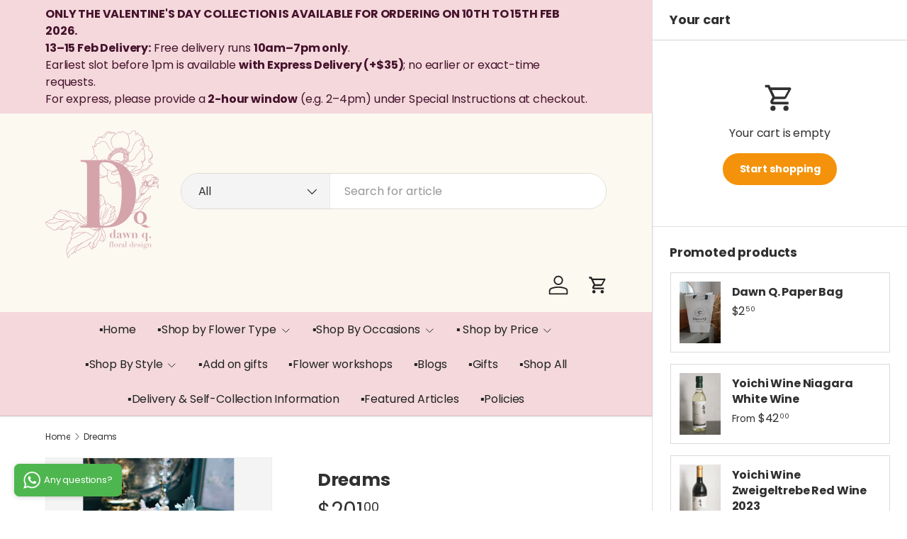

--- FILE ---
content_type: text/html; charset=utf-8
request_url: https://www.dawnq.com/products/blushing-b
body_size: 37016
content:
<!doctype html>
<html class="no-js" lang="en" dir="ltr">
<head>
  <meta name="google-site-verification" content="RAMXqqOVZJDQl3mGSM_3yLn7NZa6jj1qH52vxppcqfc" /><meta charset="utf-8">
<meta name="viewport" content="width=device-width,initial-scale=1">
<title>Dreams &ndash; Dawn Q. Floral Design</title><link rel="canonical" href="https://www.dawnq.com/products/blushing-b"><meta name="description" content="It is encouraged to place your bridal bouquet order a week early so that we have time to order and condition the flowers to perfection for your bridal bouquet! Description: Introducing dreams, the perfect bouquet for your wedding. These beautiful roses in soft shades of pink, combined with brown bunny tail texture make"><meta property="og:site_name" content="Dawn Q. Floral Design">
<meta property="og:url" content="https://www.dawnq.com/products/blushing-b">
<meta property="og:title" content="Dreams">
<meta property="og:type" content="product">
<meta property="og:description" content="It is encouraged to place your bridal bouquet order a week early so that we have time to order and condition the flowers to perfection for your bridal bouquet! Description: Introducing dreams, the perfect bouquet for your wedding. These beautiful roses in soft shades of pink, combined with brown bunny tail texture make"><meta property="og:image" content="http://www.dawnq.com/cdn/shop/products/21E3E6F0-53A1-4956-97E1-5A6BCF4FEFF8.jpg?crop=center&height=1200&v=1593253289&width=1200">
  <meta property="og:image:secure_url" content="https://www.dawnq.com/cdn/shop/products/21E3E6F0-53A1-4956-97E1-5A6BCF4FEFF8.jpg?crop=center&height=1200&v=1593253289&width=1200">
  <meta property="og:image:width" content="3456">
  <meta property="og:image:height" content="5184"><meta property="og:price:amount" content="201.00">
  <meta property="og:price:currency" content="SGD"><meta name="twitter:site" content="@#"><meta name="twitter:card" content="summary_large_image">
<meta name="twitter:title" content="Dreams">
<meta name="twitter:description" content="It is encouraged to place your bridal bouquet order a week early so that we have time to order and condition the flowers to perfection for your bridal bouquet! Description: Introducing dreams, the perfect bouquet for your wedding. These beautiful roses in soft shades of pink, combined with brown bunny tail texture make">
<link rel="preload" href="//www.dawnq.com/cdn/shop/t/54/assets/main.css?v=167297049567451841501753067567" as="style"><style data-shopify>
@font-face {
  font-family: Poppins;
  font-weight: 400;
  font-style: normal;
  font-display: swap;
  src: url("//www.dawnq.com/cdn/fonts/poppins/poppins_n4.0ba78fa5af9b0e1a374041b3ceaadf0a43b41362.woff2") format("woff2"),
       url("//www.dawnq.com/cdn/fonts/poppins/poppins_n4.214741a72ff2596839fc9760ee7a770386cf16ca.woff") format("woff");
}
@font-face {
  font-family: Poppins;
  font-weight: 500;
  font-style: normal;
  font-display: swap;
  src: url("//www.dawnq.com/cdn/fonts/poppins/poppins_n5.ad5b4b72b59a00358afc706450c864c3c8323842.woff2") format("woff2"),
       url("//www.dawnq.com/cdn/fonts/poppins/poppins_n5.33757fdf985af2d24b32fcd84c9a09224d4b2c39.woff") format("woff");
}
@font-face {
  font-family: Poppins;
  font-weight: 400;
  font-style: italic;
  font-display: swap;
  src: url("//www.dawnq.com/cdn/fonts/poppins/poppins_i4.846ad1e22474f856bd6b81ba4585a60799a9f5d2.woff2") format("woff2"),
       url("//www.dawnq.com/cdn/fonts/poppins/poppins_i4.56b43284e8b52fc64c1fd271f289a39e8477e9ec.woff") format("woff");
}
@font-face {
  font-family: Poppins;
  font-weight: 500;
  font-style: italic;
  font-display: swap;
  src: url("//www.dawnq.com/cdn/fonts/poppins/poppins_i5.6acfce842c096080e34792078ef3cb7c3aad24d4.woff2") format("woff2"),
       url("//www.dawnq.com/cdn/fonts/poppins/poppins_i5.a49113e4fe0ad7fd7716bd237f1602cbec299b3c.woff") format("woff");
}
@font-face {
  font-family: Poppins;
  font-weight: 700;
  font-style: normal;
  font-display: swap;
  src: url("//www.dawnq.com/cdn/fonts/poppins/poppins_n7.56758dcf284489feb014a026f3727f2f20a54626.woff2") format("woff2"),
       url("//www.dawnq.com/cdn/fonts/poppins/poppins_n7.f34f55d9b3d3205d2cd6f64955ff4b36f0cfd8da.woff") format("woff");
}
@font-face {
  font-family: Poppins;
  font-weight: 400;
  font-style: normal;
  font-display: swap;
  src: url("//www.dawnq.com/cdn/fonts/poppins/poppins_n4.0ba78fa5af9b0e1a374041b3ceaadf0a43b41362.woff2") format("woff2"),
       url("//www.dawnq.com/cdn/fonts/poppins/poppins_n4.214741a72ff2596839fc9760ee7a770386cf16ca.woff") format("woff");
}
:root {
      --bg-color: 255 255 255 / 1.0;
      --bg-color-og: 255 255 255 / 1.0;
      --heading-color: 48 48 48;
      --text-color: 48 48 48;
      --text-color-og: 48 48 48;
      --scrollbar-color: 48 48 48;
      --link-color: 244 147 11;
      --link-color-og: 244 147 11;
      --star-color: 249 219 109;
      --sale-price-color: 198 32 32;--swatch-border-color-default: 214 214 214;
        --swatch-border-color-active: 152 152 152;
        --swatch-card-size: 24px;
        --swatch-variant-picker-size: 28px;--color-scheme-1-bg: 252 249 241 / 1.0;
      --color-scheme-1-grad: ;
      --color-scheme-1-heading: 48 48 48;
      --color-scheme-1-text: 48 48 48;
      --color-scheme-1-btn-bg: 244 147 11;
      --color-scheme-1-btn-text: 255 255 255;
      --color-scheme-1-btn-bg-hover: 247 170 63;--color-scheme-2-bg: 244 147 11 / 1.0;
      --color-scheme-2-grad: ;
      --color-scheme-2-heading: 252 249 241;
      --color-scheme-2-text: 252 249 241;
      --color-scheme-2-btn-bg: 255 255 255;
      --color-scheme-2-btn-text: 244 147 11;
      --color-scheme-2-btn-bg-hover: 254 245 233;--color-scheme-3-bg: 69 19 44 / 1.0;
      --color-scheme-3-grad: ;
      --color-scheme-3-heading: 255 255 255;
      --color-scheme-3-text: 255 255 255;
      --color-scheme-3-btn-bg: 244 147 11;
      --color-scheme-3-btn-text: 255 255 255;
      --color-scheme-3-btn-bg-hover: 247 170 63;

      --drawer-bg-color: 255 255 255 / 1.0;
      --drawer-text-color: 48 48 48;

      --panel-bg-color: 252 249 241 / 1.0;
      --panel-heading-color: 48 48 48;
      --panel-text-color: 48 48 48;

      --in-stock-text-color: 44 126 63;
      --low-stock-text-color: 210 134 26;
      --very-low-stock-text-color: 180 12 28;
      --no-stock-text-color: 119 119 119;
      --no-stock-backordered-text-color: 119 119 119;

      --error-bg-color: 244 216 220;
      --error-text-color: 180 12 28;
      --success-bg-color: 232 246 234;
      --success-text-color: 44 126 63;
      --info-bg-color: 228 237 250;
      --info-text-color: 26 102 210;

      --heading-font-family: Poppins, sans-serif;
      --heading-font-style: normal;
      --heading-font-weight: 700;
      --heading-scale-start: 2;
      --heading-letter-spacing: -0.01em;

      --navigation-font-family: Poppins, sans-serif;
      --navigation-font-style: normal;
      --navigation-font-weight: 400;
      --navigation-letter-spacing: -0.01em;--heading-text-transform: none;
--subheading-text-transform: none;
      --body-font-family: Poppins, sans-serif;
      --body-font-style: normal;
      --body-font-weight: 400;
      --body-font-size: 16;
      --body-font-size-px: 16px;
      --body-letter-spacing: -0.01em;

      --section-gap: 48;
      --heading-gap: calc(8 * var(--space-unit));--grid-column-gap: 20px;
      --product-card-gap: 20px;--btn-bg-color: 244 147 11;
      --btn-bg-hover-color: 247 170 63;
      --btn-text-color: 255 255 255;
      --btn-bg-color-og: 244 147 11;
      --btn-text-color-og: 255 255 255;
      --btn-alt-bg-color: 255 255 255;
      --btn-alt-bg-alpha: 1.0;
      --btn-alt-text-color: 244 147 11;
      --btn-border-width: 2px;
      --btn-padding-y: 12px;
      --btn-text-size: 0.92em;

      
      --btn-border-radius: 26px;
      

      --btn-lg-border-radius: 50%;
      --btn-icon-border-radius: 50%;
      --input-with-btn-inner-radius: var(--btn-border-radius);

      --input-bg-color: 255 255 255 / 1.0;
      --input-text-color: 48 48 48;
      --input-border-width: 2px;
      --input-border-radius: 24px;
      --textarea-border-radius: 12px;
      --input-border-radius: 26px;
      --input-bg-color-diff-3: #f7f7f7;
      --input-bg-color-diff-6: #f0f0f0;

      --modal-border-radius: 8px;
      --modal-overlay-color: 0 0 0;
      --modal-overlay-opacity: 0.4;
      --drawer-border-radius: 8px;
      --overlay-border-radius: 8px;--custom-label-bg-color: 13 44 84;
      --custom-label-text-color: 255 255 255;--sale-label-bg-color: 251 54 64;
      --sale-label-text-color: 255 255 255;--sold-out-label-bg-color: 48 48 48;
      --sold-out-label-text-color: 255 255 255;--new-label-bg-color: 96 211 148;
      --new-label-text-color: 255 255 255;--preorder-label-bg-color: 0 166 237;
      --preorder-label-text-color: 255 255 255;

      --page-width: 1260px;
      --gutter-sm: 20px;
      --gutter-md: 48px;
      --gutter-lg: 64px;

      --payment-terms-bg-color: #ffffff;

      --coll-card-bg-color: #fcf9f1;
      --coll-card-border-color: #fcf9f1;

      --card-bg-color: 255 255 255;
      --card-text-color: 48 48 48;
      --card-border-color: #dadada;
        
          --aos-animate-duration: 1.1s;
        

        
          --aos-min-width: 0;
        
      

      --reading-width: 48em;--docked-cart-drawer-width: 0px;
        --cart-savings-color: 210 0 20
      
    }@media (min-width: 1100px) {
        :root {
          --docked-cart-drawer-width: 320px;
        }
      }

      @media (min-width: 1280px) {
        :root {
          --docked-cart-drawer-width: 360px;
        }
      }@media (max-width: 769px) {
      :root {
        --reading-width: 36em;
      }
    }
  </style><link rel="stylesheet" href="//www.dawnq.com/cdn/shop/t/54/assets/main.css?v=167297049567451841501753067567">
  <script src="//www.dawnq.com/cdn/shop/t/54/assets/main.js?v=111714404738605116871753067567" defer="defer"></script><link rel="preload" href="//www.dawnq.com/cdn/fonts/poppins/poppins_n4.0ba78fa5af9b0e1a374041b3ceaadf0a43b41362.woff2" as="font" type="font/woff2" crossorigin fetchpriority="high"><link rel="preload" href="//www.dawnq.com/cdn/fonts/poppins/poppins_n7.56758dcf284489feb014a026f3727f2f20a54626.woff2" as="font" type="font/woff2" crossorigin fetchpriority="high"><link rel="stylesheet" href="//www.dawnq.com/cdn/shop/t/54/assets/dockable-side-drawer.css?v=170911101261287818741753067567"><script>window.performance && window.performance.mark && window.performance.mark('shopify.content_for_header.start');</script><meta name="google-site-verification" content="5mUuT_tXOS1ovTcAKYOuNtdOLSmngqNFBFh51GBtn60">
<meta id="shopify-digital-wallet" name="shopify-digital-wallet" content="/13101057/digital_wallets/dialog">
<meta name="shopify-checkout-api-token" content="405d530f14ef43840a50d38252d3b57e">
<link rel="alternate" type="application/json+oembed" href="https://www.dawnq.com/products/blushing-b.oembed">
<script async="async" src="/checkouts/internal/preloads.js?locale=en-SG"></script>
<script id="apple-pay-shop-capabilities" type="application/json">{"shopId":13101057,"countryCode":"SG","currencyCode":"SGD","merchantCapabilities":["supports3DS"],"merchantId":"gid:\/\/shopify\/Shop\/13101057","merchantName":"Dawn Q. Floral Design","requiredBillingContactFields":["postalAddress","email","phone"],"requiredShippingContactFields":["postalAddress","email","phone"],"shippingType":"shipping","supportedNetworks":["visa","masterCard","amex"],"total":{"type":"pending","label":"Dawn Q. Floral Design","amount":"1.00"},"shopifyPaymentsEnabled":true,"supportsSubscriptions":true}</script>
<script id="shopify-features" type="application/json">{"accessToken":"405d530f14ef43840a50d38252d3b57e","betas":["rich-media-storefront-analytics"],"domain":"www.dawnq.com","predictiveSearch":true,"shopId":13101057,"locale":"en"}</script>
<script>var Shopify = Shopify || {};
Shopify.shop = "dawn-q.myshopify.com";
Shopify.locale = "en";
Shopify.currency = {"active":"SGD","rate":"1.0"};
Shopify.country = "SG";
Shopify.theme = {"name":"Updated copy of Canopy - New Delivery App","id":167521779989,"schema_name":"Canopy","schema_version":"7.0.0","theme_store_id":732,"role":"main"};
Shopify.theme.handle = "null";
Shopify.theme.style = {"id":null,"handle":null};
Shopify.cdnHost = "www.dawnq.com/cdn";
Shopify.routes = Shopify.routes || {};
Shopify.routes.root = "/";</script>
<script type="module">!function(o){(o.Shopify=o.Shopify||{}).modules=!0}(window);</script>
<script>!function(o){function n(){var o=[];function n(){o.push(Array.prototype.slice.apply(arguments))}return n.q=o,n}var t=o.Shopify=o.Shopify||{};t.loadFeatures=n(),t.autoloadFeatures=n()}(window);</script>
<script id="shop-js-analytics" type="application/json">{"pageType":"product"}</script>
<script defer="defer" async type="module" src="//www.dawnq.com/cdn/shopifycloud/shop-js/modules/v2/client.init-shop-cart-sync_BT-GjEfc.en.esm.js"></script>
<script defer="defer" async type="module" src="//www.dawnq.com/cdn/shopifycloud/shop-js/modules/v2/chunk.common_D58fp_Oc.esm.js"></script>
<script defer="defer" async type="module" src="//www.dawnq.com/cdn/shopifycloud/shop-js/modules/v2/chunk.modal_xMitdFEc.esm.js"></script>
<script type="module">
  await import("//www.dawnq.com/cdn/shopifycloud/shop-js/modules/v2/client.init-shop-cart-sync_BT-GjEfc.en.esm.js");
await import("//www.dawnq.com/cdn/shopifycloud/shop-js/modules/v2/chunk.common_D58fp_Oc.esm.js");
await import("//www.dawnq.com/cdn/shopifycloud/shop-js/modules/v2/chunk.modal_xMitdFEc.esm.js");

  window.Shopify.SignInWithShop?.initShopCartSync?.({"fedCMEnabled":true,"windoidEnabled":true});

</script>
<script>(function() {
  var isLoaded = false;
  function asyncLoad() {
    if (isLoaded) return;
    isLoaded = true;
    var urls = ["\/\/shopify.privy.com\/widget.js?shop=dawn-q.myshopify.com","https:\/\/whatschat.shopiapps.in\/script\/sp-whatsapp-app.js?version=1.0\u0026shop=dawn-q.myshopify.com","https:\/\/seo.apps.avada.io\/avada-seo-installed.js?shop=dawn-q.myshopify.com","https:\/\/cdn.hextom.com\/js\/eventpromotionbar.js?shop=dawn-q.myshopify.com","https:\/\/cdn.hextom.com\/js\/freeshippingbar.js?shop=dawn-q.myshopify.com"];
    for (var i = 0; i < urls.length; i++) {
      var s = document.createElement('script');
      s.type = 'text/javascript';
      s.async = true;
      s.src = urls[i];
      var x = document.getElementsByTagName('script')[0];
      x.parentNode.insertBefore(s, x);
    }
  };
  if(window.attachEvent) {
    window.attachEvent('onload', asyncLoad);
  } else {
    window.addEventListener('load', asyncLoad, false);
  }
})();</script>
<script id="__st">var __st={"a":13101057,"offset":28800,"reqid":"2618cceb-979d-451e-889b-96fd44b9e22e-1769105402","pageurl":"www.dawnq.com\/products\/blushing-b","u":"de7a7e315977","p":"product","rtyp":"product","rid":4641824309329};</script>
<script>window.ShopifyPaypalV4VisibilityTracking = true;</script>
<script id="captcha-bootstrap">!function(){'use strict';const t='contact',e='account',n='new_comment',o=[[t,t],['blogs',n],['comments',n],[t,'customer']],c=[[e,'customer_login'],[e,'guest_login'],[e,'recover_customer_password'],[e,'create_customer']],r=t=>t.map((([t,e])=>`form[action*='/${t}']:not([data-nocaptcha='true']) input[name='form_type'][value='${e}']`)).join(','),a=t=>()=>t?[...document.querySelectorAll(t)].map((t=>t.form)):[];function s(){const t=[...o],e=r(t);return a(e)}const i='password',u='form_key',d=['recaptcha-v3-token','g-recaptcha-response','h-captcha-response',i],f=()=>{try{return window.sessionStorage}catch{return}},m='__shopify_v',_=t=>t.elements[u];function p(t,e,n=!1){try{const o=window.sessionStorage,c=JSON.parse(o.getItem(e)),{data:r}=function(t){const{data:e,action:n}=t;return t[m]||n?{data:e,action:n}:{data:t,action:n}}(c);for(const[e,n]of Object.entries(r))t.elements[e]&&(t.elements[e].value=n);n&&o.removeItem(e)}catch(o){console.error('form repopulation failed',{error:o})}}const l='form_type',E='cptcha';function T(t){t.dataset[E]=!0}const w=window,h=w.document,L='Shopify',v='ce_forms',y='captcha';let A=!1;((t,e)=>{const n=(g='f06e6c50-85a8-45c8-87d0-21a2b65856fe',I='https://cdn.shopify.com/shopifycloud/storefront-forms-hcaptcha/ce_storefront_forms_captcha_hcaptcha.v1.5.2.iife.js',D={infoText:'Protected by hCaptcha',privacyText:'Privacy',termsText:'Terms'},(t,e,n)=>{const o=w[L][v],c=o.bindForm;if(c)return c(t,g,e,D).then(n);var r;o.q.push([[t,g,e,D],n]),r=I,A||(h.body.append(Object.assign(h.createElement('script'),{id:'captcha-provider',async:!0,src:r})),A=!0)});var g,I,D;w[L]=w[L]||{},w[L][v]=w[L][v]||{},w[L][v].q=[],w[L][y]=w[L][y]||{},w[L][y].protect=function(t,e){n(t,void 0,e),T(t)},Object.freeze(w[L][y]),function(t,e,n,w,h,L){const[v,y,A,g]=function(t,e,n){const i=e?o:[],u=t?c:[],d=[...i,...u],f=r(d),m=r(i),_=r(d.filter((([t,e])=>n.includes(e))));return[a(f),a(m),a(_),s()]}(w,h,L),I=t=>{const e=t.target;return e instanceof HTMLFormElement?e:e&&e.form},D=t=>v().includes(t);t.addEventListener('submit',(t=>{const e=I(t);if(!e)return;const n=D(e)&&!e.dataset.hcaptchaBound&&!e.dataset.recaptchaBound,o=_(e),c=g().includes(e)&&(!o||!o.value);(n||c)&&t.preventDefault(),c&&!n&&(function(t){try{if(!f())return;!function(t){const e=f();if(!e)return;const n=_(t);if(!n)return;const o=n.value;o&&e.removeItem(o)}(t);const e=Array.from(Array(32),(()=>Math.random().toString(36)[2])).join('');!function(t,e){_(t)||t.append(Object.assign(document.createElement('input'),{type:'hidden',name:u})),t.elements[u].value=e}(t,e),function(t,e){const n=f();if(!n)return;const o=[...t.querySelectorAll(`input[type='${i}']`)].map((({name:t})=>t)),c=[...d,...o],r={};for(const[a,s]of new FormData(t).entries())c.includes(a)||(r[a]=s);n.setItem(e,JSON.stringify({[m]:1,action:t.action,data:r}))}(t,e)}catch(e){console.error('failed to persist form',e)}}(e),e.submit())}));const S=(t,e)=>{t&&!t.dataset[E]&&(n(t,e.some((e=>e===t))),T(t))};for(const o of['focusin','change'])t.addEventListener(o,(t=>{const e=I(t);D(e)&&S(e,y())}));const B=e.get('form_key'),M=e.get(l),P=B&&M;t.addEventListener('DOMContentLoaded',(()=>{const t=y();if(P)for(const e of t)e.elements[l].value===M&&p(e,B);[...new Set([...A(),...v().filter((t=>'true'===t.dataset.shopifyCaptcha))])].forEach((e=>S(e,t)))}))}(h,new URLSearchParams(w.location.search),n,t,e,['guest_login'])})(!0,!0)}();</script>
<script integrity="sha256-4kQ18oKyAcykRKYeNunJcIwy7WH5gtpwJnB7kiuLZ1E=" data-source-attribution="shopify.loadfeatures" defer="defer" src="//www.dawnq.com/cdn/shopifycloud/storefront/assets/storefront/load_feature-a0a9edcb.js" crossorigin="anonymous"></script>
<script data-source-attribution="shopify.dynamic_checkout.dynamic.init">var Shopify=Shopify||{};Shopify.PaymentButton=Shopify.PaymentButton||{isStorefrontPortableWallets:!0,init:function(){window.Shopify.PaymentButton.init=function(){};var t=document.createElement("script");t.src="https://www.dawnq.com/cdn/shopifycloud/portable-wallets/latest/portable-wallets.en.js",t.type="module",document.head.appendChild(t)}};
</script>
<script data-source-attribution="shopify.dynamic_checkout.buyer_consent">
  function portableWalletsHideBuyerConsent(e){var t=document.getElementById("shopify-buyer-consent"),n=document.getElementById("shopify-subscription-policy-button");t&&n&&(t.classList.add("hidden"),t.setAttribute("aria-hidden","true"),n.removeEventListener("click",e))}function portableWalletsShowBuyerConsent(e){var t=document.getElementById("shopify-buyer-consent"),n=document.getElementById("shopify-subscription-policy-button");t&&n&&(t.classList.remove("hidden"),t.removeAttribute("aria-hidden"),n.addEventListener("click",e))}window.Shopify?.PaymentButton&&(window.Shopify.PaymentButton.hideBuyerConsent=portableWalletsHideBuyerConsent,window.Shopify.PaymentButton.showBuyerConsent=portableWalletsShowBuyerConsent);
</script>
<script data-source-attribution="shopify.dynamic_checkout.cart.bootstrap">document.addEventListener("DOMContentLoaded",(function(){function t(){return document.querySelector("shopify-accelerated-checkout-cart, shopify-accelerated-checkout")}if(t())Shopify.PaymentButton.init();else{new MutationObserver((function(e,n){t()&&(Shopify.PaymentButton.init(),n.disconnect())})).observe(document.body,{childList:!0,subtree:!0})}}));
</script>
<link id="shopify-accelerated-checkout-styles" rel="stylesheet" media="screen" href="https://www.dawnq.com/cdn/shopifycloud/portable-wallets/latest/accelerated-checkout-backwards-compat.css" crossorigin="anonymous">
<style id="shopify-accelerated-checkout-cart">
        #shopify-buyer-consent {
  margin-top: 1em;
  display: inline-block;
  width: 100%;
}

#shopify-buyer-consent.hidden {
  display: none;
}

#shopify-subscription-policy-button {
  background: none;
  border: none;
  padding: 0;
  text-decoration: underline;
  font-size: inherit;
  cursor: pointer;
}

#shopify-subscription-policy-button::before {
  box-shadow: none;
}

      </style>
<script id="sections-script" data-sections="header,footer" defer="defer" src="//www.dawnq.com/cdn/shop/t/54/compiled_assets/scripts.js?v=6660"></script>
<script>window.performance && window.performance.mark && window.performance.mark('shopify.content_for_header.end');</script>

    <script src="//www.dawnq.com/cdn/shop/t/54/assets/animate-on-scroll.js?v=15249566486942820451753067567" defer="defer"></script>
    <link rel="stylesheet" href="//www.dawnq.com/cdn/shop/t/54/assets/animate-on-scroll.css?v=62865576715456057531753067567">
  

  <script>document.documentElement.className = document.documentElement.className.replace('no-js', 'js');</script><!-- CC Custom Head Start --><!-- CC Custom Head End --><meta name="google-site-verification" content="-8OdBStsxxMpGlUBla4OEhjBsuCIiGZKqQgGOaXOYIs" /><!-- Google tag (gtag.js) -->
<script async src="https://www.googletagmanager.com/gtag/js?id=AW-17391478195">
</script>
<script>
  window.dataLayer = window.dataLayer || [];
  function gtag(){dataLayer.push(arguments);}
  gtag('js', new Date());

  gtag('config', 'AW-17391478195');
</script><!-- Google tag (gtag.js) -->
<script async src="https://www.googletagmanager.com/gtag/js?id=AW-17391478195">
</script>
<script>
  window.dataLayer = window.dataLayer || [];
  function gtag(){dataLayer.push(arguments);}
  gtag('js', new Date());

  gtag('config', 'AW-17391478195');
</script><!-- BEGIN app block: shopify://apps/textbox-by-textify/blocks/app-embed/b5626f69-87af-4a23-ada4-1674452f85d0 --><script>console.log("Textify v1.06")</script>


<script>
  const primaryScript = document.createElement('script');
  primaryScript.src = "https://textify-cdn.com/textbox.js";
  primaryScript.defer = true;

  primaryScript.onerror = function () {
    const fallbackScript = document.createElement('script');
    fallbackScript.src = "https://cdn.shopify.com/s/files/1/0817/9846/3789/files/textbox.js";
    fallbackScript.defer = true;
    document.head.appendChild(fallbackScript);
  };
  document.head.appendChild(primaryScript);
</script>

<!-- END app block --><!-- BEGIN app block: shopify://apps/seguno-banners/blocks/banners-app-embed/2c1cadd0-9036-4e28-9827-9a97eb288153 --><meta property="seguno:shop-id" content="13101057" />


<!-- END app block --><script src="https://cdn.shopify.com/extensions/019bc2cf-ad72-709c-ab89-9947d92587ae/free-shipping-bar-118/assets/freeshippingbar.js" type="text/javascript" defer="defer"></script>
<script src="https://cdn.shopify.com/extensions/0199bb78-00cd-71ec-87e5-965007fa36b6/banners-12/assets/banners.js" type="text/javascript" defer="defer"></script>
<script src="https://cdn.shopify.com/extensions/019bd644-eb2f-7d60-a773-354b83494474/pickup-app-ext-261/assets/bird-pickup-script.js" type="text/javascript" defer="defer"></script>
<link href="https://monorail-edge.shopifysvc.com" rel="dns-prefetch">
<script>(function(){if ("sendBeacon" in navigator && "performance" in window) {try {var session_token_from_headers = performance.getEntriesByType('navigation')[0].serverTiming.find(x => x.name == '_s').description;} catch {var session_token_from_headers = undefined;}var session_cookie_matches = document.cookie.match(/_shopify_s=([^;]*)/);var session_token_from_cookie = session_cookie_matches && session_cookie_matches.length === 2 ? session_cookie_matches[1] : "";var session_token = session_token_from_headers || session_token_from_cookie || "";function handle_abandonment_event(e) {var entries = performance.getEntries().filter(function(entry) {return /monorail-edge.shopifysvc.com/.test(entry.name);});if (!window.abandonment_tracked && entries.length === 0) {window.abandonment_tracked = true;var currentMs = Date.now();var navigation_start = performance.timing.navigationStart;var payload = {shop_id: 13101057,url: window.location.href,navigation_start,duration: currentMs - navigation_start,session_token,page_type: "product"};window.navigator.sendBeacon("https://monorail-edge.shopifysvc.com/v1/produce", JSON.stringify({schema_id: "online_store_buyer_site_abandonment/1.1",payload: payload,metadata: {event_created_at_ms: currentMs,event_sent_at_ms: currentMs}}));}}window.addEventListener('pagehide', handle_abandonment_event);}}());</script>
<script id="web-pixels-manager-setup">(function e(e,d,r,n,o){if(void 0===o&&(o={}),!Boolean(null===(a=null===(i=window.Shopify)||void 0===i?void 0:i.analytics)||void 0===a?void 0:a.replayQueue)){var i,a;window.Shopify=window.Shopify||{};var t=window.Shopify;t.analytics=t.analytics||{};var s=t.analytics;s.replayQueue=[],s.publish=function(e,d,r){return s.replayQueue.push([e,d,r]),!0};try{self.performance.mark("wpm:start")}catch(e){}var l=function(){var e={modern:/Edge?\/(1{2}[4-9]|1[2-9]\d|[2-9]\d{2}|\d{4,})\.\d+(\.\d+|)|Firefox\/(1{2}[4-9]|1[2-9]\d|[2-9]\d{2}|\d{4,})\.\d+(\.\d+|)|Chrom(ium|e)\/(9{2}|\d{3,})\.\d+(\.\d+|)|(Maci|X1{2}).+ Version\/(15\.\d+|(1[6-9]|[2-9]\d|\d{3,})\.\d+)([,.]\d+|)( \(\w+\)|)( Mobile\/\w+|) Safari\/|Chrome.+OPR\/(9{2}|\d{3,})\.\d+\.\d+|(CPU[ +]OS|iPhone[ +]OS|CPU[ +]iPhone|CPU IPhone OS|CPU iPad OS)[ +]+(15[._]\d+|(1[6-9]|[2-9]\d|\d{3,})[._]\d+)([._]\d+|)|Android:?[ /-](13[3-9]|1[4-9]\d|[2-9]\d{2}|\d{4,})(\.\d+|)(\.\d+|)|Android.+Firefox\/(13[5-9]|1[4-9]\d|[2-9]\d{2}|\d{4,})\.\d+(\.\d+|)|Android.+Chrom(ium|e)\/(13[3-9]|1[4-9]\d|[2-9]\d{2}|\d{4,})\.\d+(\.\d+|)|SamsungBrowser\/([2-9]\d|\d{3,})\.\d+/,legacy:/Edge?\/(1[6-9]|[2-9]\d|\d{3,})\.\d+(\.\d+|)|Firefox\/(5[4-9]|[6-9]\d|\d{3,})\.\d+(\.\d+|)|Chrom(ium|e)\/(5[1-9]|[6-9]\d|\d{3,})\.\d+(\.\d+|)([\d.]+$|.*Safari\/(?![\d.]+ Edge\/[\d.]+$))|(Maci|X1{2}).+ Version\/(10\.\d+|(1[1-9]|[2-9]\d|\d{3,})\.\d+)([,.]\d+|)( \(\w+\)|)( Mobile\/\w+|) Safari\/|Chrome.+OPR\/(3[89]|[4-9]\d|\d{3,})\.\d+\.\d+|(CPU[ +]OS|iPhone[ +]OS|CPU[ +]iPhone|CPU IPhone OS|CPU iPad OS)[ +]+(10[._]\d+|(1[1-9]|[2-9]\d|\d{3,})[._]\d+)([._]\d+|)|Android:?[ /-](13[3-9]|1[4-9]\d|[2-9]\d{2}|\d{4,})(\.\d+|)(\.\d+|)|Mobile Safari.+OPR\/([89]\d|\d{3,})\.\d+\.\d+|Android.+Firefox\/(13[5-9]|1[4-9]\d|[2-9]\d{2}|\d{4,})\.\d+(\.\d+|)|Android.+Chrom(ium|e)\/(13[3-9]|1[4-9]\d|[2-9]\d{2}|\d{4,})\.\d+(\.\d+|)|Android.+(UC? ?Browser|UCWEB|U3)[ /]?(15\.([5-9]|\d{2,})|(1[6-9]|[2-9]\d|\d{3,})\.\d+)\.\d+|SamsungBrowser\/(5\.\d+|([6-9]|\d{2,})\.\d+)|Android.+MQ{2}Browser\/(14(\.(9|\d{2,})|)|(1[5-9]|[2-9]\d|\d{3,})(\.\d+|))(\.\d+|)|K[Aa][Ii]OS\/(3\.\d+|([4-9]|\d{2,})\.\d+)(\.\d+|)/},d=e.modern,r=e.legacy,n=navigator.userAgent;return n.match(d)?"modern":n.match(r)?"legacy":"unknown"}(),u="modern"===l?"modern":"legacy",c=(null!=n?n:{modern:"",legacy:""})[u],f=function(e){return[e.baseUrl,"/wpm","/b",e.hashVersion,"modern"===e.buildTarget?"m":"l",".js"].join("")}({baseUrl:d,hashVersion:r,buildTarget:u}),m=function(e){var d=e.version,r=e.bundleTarget,n=e.surface,o=e.pageUrl,i=e.monorailEndpoint;return{emit:function(e){var a=e.status,t=e.errorMsg,s=(new Date).getTime(),l=JSON.stringify({metadata:{event_sent_at_ms:s},events:[{schema_id:"web_pixels_manager_load/3.1",payload:{version:d,bundle_target:r,page_url:o,status:a,surface:n,error_msg:t},metadata:{event_created_at_ms:s}}]});if(!i)return console&&console.warn&&console.warn("[Web Pixels Manager] No Monorail endpoint provided, skipping logging."),!1;try{return self.navigator.sendBeacon.bind(self.navigator)(i,l)}catch(e){}var u=new XMLHttpRequest;try{return u.open("POST",i,!0),u.setRequestHeader("Content-Type","text/plain"),u.send(l),!0}catch(e){return console&&console.warn&&console.warn("[Web Pixels Manager] Got an unhandled error while logging to Monorail."),!1}}}}({version:r,bundleTarget:l,surface:e.surface,pageUrl:self.location.href,monorailEndpoint:e.monorailEndpoint});try{o.browserTarget=l,function(e){var d=e.src,r=e.async,n=void 0===r||r,o=e.onload,i=e.onerror,a=e.sri,t=e.scriptDataAttributes,s=void 0===t?{}:t,l=document.createElement("script"),u=document.querySelector("head"),c=document.querySelector("body");if(l.async=n,l.src=d,a&&(l.integrity=a,l.crossOrigin="anonymous"),s)for(var f in s)if(Object.prototype.hasOwnProperty.call(s,f))try{l.dataset[f]=s[f]}catch(e){}if(o&&l.addEventListener("load",o),i&&l.addEventListener("error",i),u)u.appendChild(l);else{if(!c)throw new Error("Did not find a head or body element to append the script");c.appendChild(l)}}({src:f,async:!0,onload:function(){if(!function(){var e,d;return Boolean(null===(d=null===(e=window.Shopify)||void 0===e?void 0:e.analytics)||void 0===d?void 0:d.initialized)}()){var d=window.webPixelsManager.init(e)||void 0;if(d){var r=window.Shopify.analytics;r.replayQueue.forEach((function(e){var r=e[0],n=e[1],o=e[2];d.publishCustomEvent(r,n,o)})),r.replayQueue=[],r.publish=d.publishCustomEvent,r.visitor=d.visitor,r.initialized=!0}}},onerror:function(){return m.emit({status:"failed",errorMsg:"".concat(f," has failed to load")})},sri:function(e){var d=/^sha384-[A-Za-z0-9+/=]+$/;return"string"==typeof e&&d.test(e)}(c)?c:"",scriptDataAttributes:o}),m.emit({status:"loading"})}catch(e){m.emit({status:"failed",errorMsg:(null==e?void 0:e.message)||"Unknown error"})}}})({shopId: 13101057,storefrontBaseUrl: "https://www.dawnq.com",extensionsBaseUrl: "https://extensions.shopifycdn.com/cdn/shopifycloud/web-pixels-manager",monorailEndpoint: "https://monorail-edge.shopifysvc.com/unstable/produce_batch",surface: "storefront-renderer",enabledBetaFlags: ["2dca8a86"],webPixelsConfigList: [{"id":"1027703061","configuration":"{\"config\":\"{\\\"google_tag_ids\\\":[\\\"G-NF2PSMVQKS\\\",\\\"AW-17391478195\\\",\\\"GT-KT9VMXF5\\\",\\\"AW-877616291\\\",\\\"G-DCE7WK2VET\\\",\\\"GT-578KDMK\\\",\\\"G-2HPXLDXNW9\\\"],\\\"target_country\\\":\\\"SG\\\",\\\"gtag_events\\\":[{\\\"type\\\":\\\"search\\\",\\\"action_label\\\":[\\\"G-NF2PSMVQKS\\\",\\\"AW-17391478195\\\/F1oXCOXR9foaELPL8-RA\\\",\\\"G-DCE7WK2VET\\\",\\\"MC-G6VYC59CDM\\\",\\\"G-2HPXLDXNW9\\\"]},{\\\"type\\\":\\\"begin_checkout\\\",\\\"action_label\\\":[\\\"G-NF2PSMVQKS\\\",\\\"AW-17391478195\\\/Z8ugCK3P9foaELPL8-RA\\\",\\\"G-DCE7WK2VET\\\",\\\"MC-G6VYC59CDM\\\",\\\"G-2HPXLDXNW9\\\"]},{\\\"type\\\":\\\"view_item\\\",\\\"action_label\\\":[\\\"G-NF2PSMVQKS\\\",\\\"AW-17391478195\\\/3IoBCOLR9foaELPL8-RA\\\",\\\"MC-1GWHXTPFDZ\\\",\\\"G-DCE7WK2VET\\\",\\\"MC-G6VYC59CDM\\\",\\\"G-2HPXLDXNW9\\\"]},{\\\"type\\\":\\\"purchase\\\",\\\"action_label\\\":[\\\"G-NF2PSMVQKS\\\",\\\"AW-17391478195\\\/HJ6SCKrP9foaELPL8-RA\\\",\\\"MC-1GWHXTPFDZ\\\",\\\"AW-877616291\\\/tXcrCNKyo6wYEKO5vaID\\\",\\\"AW-877616291\\\/azGhCNWyo6wYEKO5vaID\\\",\\\"G-DCE7WK2VET\\\",\\\"MC-G6VYC59CDM\\\",\\\"G-2HPXLDXNW9\\\"]},{\\\"type\\\":\\\"page_view\\\",\\\"action_label\\\":[\\\"G-NF2PSMVQKS\\\",\\\"AW-17391478195\\\/spNaCLPP9foaELPL8-RA\\\",\\\"MC-1GWHXTPFDZ\\\",\\\"G-DCE7WK2VET\\\",\\\"MC-G6VYC59CDM\\\",\\\"G-2HPXLDXNW9\\\"]},{\\\"type\\\":\\\"add_payment_info\\\",\\\"action_label\\\":[\\\"G-NF2PSMVQKS\\\",\\\"AW-17391478195\\\/U1iNCOjR9foaELPL8-RA\\\",\\\"G-DCE7WK2VET\\\",\\\"MC-G6VYC59CDM\\\",\\\"G-2HPXLDXNW9\\\"]},{\\\"type\\\":\\\"add_to_cart\\\",\\\"action_label\\\":[\\\"G-NF2PSMVQKS\\\",\\\"AW-17391478195\\\/MA0jCLDP9foaELPL8-RA\\\",\\\"G-DCE7WK2VET\\\",\\\"MC-G6VYC59CDM\\\",\\\"G-2HPXLDXNW9\\\"]}],\\\"enable_monitoring_mode\\\":false}\"}","eventPayloadVersion":"v1","runtimeContext":"OPEN","scriptVersion":"b2a88bafab3e21179ed38636efcd8a93","type":"APP","apiClientId":1780363,"privacyPurposes":[],"dataSharingAdjustments":{"protectedCustomerApprovalScopes":["read_customer_address","read_customer_email","read_customer_name","read_customer_personal_data","read_customer_phone"]}},{"id":"240812309","configuration":"{\"pixel_id\":\"1179990342363120\",\"pixel_type\":\"facebook_pixel\",\"metaapp_system_user_token\":\"-\"}","eventPayloadVersion":"v1","runtimeContext":"OPEN","scriptVersion":"ca16bc87fe92b6042fbaa3acc2fbdaa6","type":"APP","apiClientId":2329312,"privacyPurposes":["ANALYTICS","MARKETING","SALE_OF_DATA"],"dataSharingAdjustments":{"protectedCustomerApprovalScopes":["read_customer_address","read_customer_email","read_customer_name","read_customer_personal_data","read_customer_phone"]}},{"id":"117276949","eventPayloadVersion":"v1","runtimeContext":"LAX","scriptVersion":"1","type":"CUSTOM","privacyPurposes":["ANALYTICS"],"name":"Google Analytics tag (migrated)"},{"id":"shopify-app-pixel","configuration":"{}","eventPayloadVersion":"v1","runtimeContext":"STRICT","scriptVersion":"0450","apiClientId":"shopify-pixel","type":"APP","privacyPurposes":["ANALYTICS","MARKETING"]},{"id":"shopify-custom-pixel","eventPayloadVersion":"v1","runtimeContext":"LAX","scriptVersion":"0450","apiClientId":"shopify-pixel","type":"CUSTOM","privacyPurposes":["ANALYTICS","MARKETING"]}],isMerchantRequest: false,initData: {"shop":{"name":"Dawn Q. Floral Design","paymentSettings":{"currencyCode":"SGD"},"myshopifyDomain":"dawn-q.myshopify.com","countryCode":"SG","storefrontUrl":"https:\/\/www.dawnq.com"},"customer":null,"cart":null,"checkout":null,"productVariants":[{"price":{"amount":201.0,"currencyCode":"SGD"},"product":{"title":"Dreams","vendor":"Dawn Q. Floral Design","id":"4641824309329","untranslatedTitle":"Dreams","url":"\/products\/blushing-b","type":""},"id":"32415057150033","image":{"src":"\/\/www.dawnq.com\/cdn\/shop\/products\/21E3E6F0-53A1-4956-97E1-5A6BCF4FEFF8.jpg?v=1593253289"},"sku":"","title":"Self-collect","untranslatedTitle":"Self-collect"},{"price":{"amount":216.0,"currencyCode":"SGD"},"product":{"title":"Dreams","vendor":"Dawn Q. Floral Design","id":"4641824309329","untranslatedTitle":"Dreams","url":"\/products\/blushing-b","type":""},"id":"32415057182801","image":{"src":"\/\/www.dawnq.com\/cdn\/shop\/products\/21E3E6F0-53A1-4956-97E1-5A6BCF4FEFF8.jpg?v=1593253289"},"sku":"","title":"Deliver","untranslatedTitle":"Deliver"}],"purchasingCompany":null},},"https://www.dawnq.com/cdn","fcfee988w5aeb613cpc8e4bc33m6693e112",{"modern":"","legacy":""},{"shopId":"13101057","storefrontBaseUrl":"https:\/\/www.dawnq.com","extensionBaseUrl":"https:\/\/extensions.shopifycdn.com\/cdn\/shopifycloud\/web-pixels-manager","surface":"storefront-renderer","enabledBetaFlags":"[\"2dca8a86\"]","isMerchantRequest":"false","hashVersion":"fcfee988w5aeb613cpc8e4bc33m6693e112","publish":"custom","events":"[[\"page_viewed\",{}],[\"product_viewed\",{\"productVariant\":{\"price\":{\"amount\":201.0,\"currencyCode\":\"SGD\"},\"product\":{\"title\":\"Dreams\",\"vendor\":\"Dawn Q. Floral Design\",\"id\":\"4641824309329\",\"untranslatedTitle\":\"Dreams\",\"url\":\"\/products\/blushing-b\",\"type\":\"\"},\"id\":\"32415057150033\",\"image\":{\"src\":\"\/\/www.dawnq.com\/cdn\/shop\/products\/21E3E6F0-53A1-4956-97E1-5A6BCF4FEFF8.jpg?v=1593253289\"},\"sku\":\"\",\"title\":\"Self-collect\",\"untranslatedTitle\":\"Self-collect\"}}]]"});</script><script>
  window.ShopifyAnalytics = window.ShopifyAnalytics || {};
  window.ShopifyAnalytics.meta = window.ShopifyAnalytics.meta || {};
  window.ShopifyAnalytics.meta.currency = 'SGD';
  var meta = {"product":{"id":4641824309329,"gid":"gid:\/\/shopify\/Product\/4641824309329","vendor":"Dawn Q. Floral Design","type":"","handle":"blushing-b","variants":[{"id":32415057150033,"price":20100,"name":"Dreams - Self-collect","public_title":"Self-collect","sku":""},{"id":32415057182801,"price":21600,"name":"Dreams - Deliver","public_title":"Deliver","sku":""}],"remote":false},"page":{"pageType":"product","resourceType":"product","resourceId":4641824309329,"requestId":"2618cceb-979d-451e-889b-96fd44b9e22e-1769105402"}};
  for (var attr in meta) {
    window.ShopifyAnalytics.meta[attr] = meta[attr];
  }
</script>
<script class="analytics">
  (function () {
    var customDocumentWrite = function(content) {
      var jquery = null;

      if (window.jQuery) {
        jquery = window.jQuery;
      } else if (window.Checkout && window.Checkout.$) {
        jquery = window.Checkout.$;
      }

      if (jquery) {
        jquery('body').append(content);
      }
    };

    var hasLoggedConversion = function(token) {
      if (token) {
        return document.cookie.indexOf('loggedConversion=' + token) !== -1;
      }
      return false;
    }

    var setCookieIfConversion = function(token) {
      if (token) {
        var twoMonthsFromNow = new Date(Date.now());
        twoMonthsFromNow.setMonth(twoMonthsFromNow.getMonth() + 2);

        document.cookie = 'loggedConversion=' + token + '; expires=' + twoMonthsFromNow;
      }
    }

    var trekkie = window.ShopifyAnalytics.lib = window.trekkie = window.trekkie || [];
    if (trekkie.integrations) {
      return;
    }
    trekkie.methods = [
      'identify',
      'page',
      'ready',
      'track',
      'trackForm',
      'trackLink'
    ];
    trekkie.factory = function(method) {
      return function() {
        var args = Array.prototype.slice.call(arguments);
        args.unshift(method);
        trekkie.push(args);
        return trekkie;
      };
    };
    for (var i = 0; i < trekkie.methods.length; i++) {
      var key = trekkie.methods[i];
      trekkie[key] = trekkie.factory(key);
    }
    trekkie.load = function(config) {
      trekkie.config = config || {};
      trekkie.config.initialDocumentCookie = document.cookie;
      var first = document.getElementsByTagName('script')[0];
      var script = document.createElement('script');
      script.type = 'text/javascript';
      script.onerror = function(e) {
        var scriptFallback = document.createElement('script');
        scriptFallback.type = 'text/javascript';
        scriptFallback.onerror = function(error) {
                var Monorail = {
      produce: function produce(monorailDomain, schemaId, payload) {
        var currentMs = new Date().getTime();
        var event = {
          schema_id: schemaId,
          payload: payload,
          metadata: {
            event_created_at_ms: currentMs,
            event_sent_at_ms: currentMs
          }
        };
        return Monorail.sendRequest("https://" + monorailDomain + "/v1/produce", JSON.stringify(event));
      },
      sendRequest: function sendRequest(endpointUrl, payload) {
        // Try the sendBeacon API
        if (window && window.navigator && typeof window.navigator.sendBeacon === 'function' && typeof window.Blob === 'function' && !Monorail.isIos12()) {
          var blobData = new window.Blob([payload], {
            type: 'text/plain'
          });

          if (window.navigator.sendBeacon(endpointUrl, blobData)) {
            return true;
          } // sendBeacon was not successful

        } // XHR beacon

        var xhr = new XMLHttpRequest();

        try {
          xhr.open('POST', endpointUrl);
          xhr.setRequestHeader('Content-Type', 'text/plain');
          xhr.send(payload);
        } catch (e) {
          console.log(e);
        }

        return false;
      },
      isIos12: function isIos12() {
        return window.navigator.userAgent.lastIndexOf('iPhone; CPU iPhone OS 12_') !== -1 || window.navigator.userAgent.lastIndexOf('iPad; CPU OS 12_') !== -1;
      }
    };
    Monorail.produce('monorail-edge.shopifysvc.com',
      'trekkie_storefront_load_errors/1.1',
      {shop_id: 13101057,
      theme_id: 167521779989,
      app_name: "storefront",
      context_url: window.location.href,
      source_url: "//www.dawnq.com/cdn/s/trekkie.storefront.46a754ac07d08c656eb845cfbf513dd9a18d4ced.min.js"});

        };
        scriptFallback.async = true;
        scriptFallback.src = '//www.dawnq.com/cdn/s/trekkie.storefront.46a754ac07d08c656eb845cfbf513dd9a18d4ced.min.js';
        first.parentNode.insertBefore(scriptFallback, first);
      };
      script.async = true;
      script.src = '//www.dawnq.com/cdn/s/trekkie.storefront.46a754ac07d08c656eb845cfbf513dd9a18d4ced.min.js';
      first.parentNode.insertBefore(script, first);
    };
    trekkie.load(
      {"Trekkie":{"appName":"storefront","development":false,"defaultAttributes":{"shopId":13101057,"isMerchantRequest":null,"themeId":167521779989,"themeCityHash":"8814924912621062482","contentLanguage":"en","currency":"SGD","eventMetadataId":"94803c05-6e89-4628-b770-3760fa9cb414"},"isServerSideCookieWritingEnabled":true,"monorailRegion":"shop_domain","enabledBetaFlags":["65f19447"]},"Session Attribution":{},"S2S":{"facebookCapiEnabled":true,"source":"trekkie-storefront-renderer","apiClientId":580111}}
    );

    var loaded = false;
    trekkie.ready(function() {
      if (loaded) return;
      loaded = true;

      window.ShopifyAnalytics.lib = window.trekkie;

      var originalDocumentWrite = document.write;
      document.write = customDocumentWrite;
      try { window.ShopifyAnalytics.merchantGoogleAnalytics.call(this); } catch(error) {};
      document.write = originalDocumentWrite;

      window.ShopifyAnalytics.lib.page(null,{"pageType":"product","resourceType":"product","resourceId":4641824309329,"requestId":"2618cceb-979d-451e-889b-96fd44b9e22e-1769105402","shopifyEmitted":true});

      var match = window.location.pathname.match(/checkouts\/(.+)\/(thank_you|post_purchase)/)
      var token = match? match[1]: undefined;
      if (!hasLoggedConversion(token)) {
        setCookieIfConversion(token);
        window.ShopifyAnalytics.lib.track("Viewed Product",{"currency":"SGD","variantId":32415057150033,"productId":4641824309329,"productGid":"gid:\/\/shopify\/Product\/4641824309329","name":"Dreams - Self-collect","price":"201.00","sku":"","brand":"Dawn Q. Floral Design","variant":"Self-collect","category":"","nonInteraction":true,"remote":false},undefined,undefined,{"shopifyEmitted":true});
      window.ShopifyAnalytics.lib.track("monorail:\/\/trekkie_storefront_viewed_product\/1.1",{"currency":"SGD","variantId":32415057150033,"productId":4641824309329,"productGid":"gid:\/\/shopify\/Product\/4641824309329","name":"Dreams - Self-collect","price":"201.00","sku":"","brand":"Dawn Q. Floral Design","variant":"Self-collect","category":"","nonInteraction":true,"remote":false,"referer":"https:\/\/www.dawnq.com\/products\/blushing-b"});
      }
    });


        var eventsListenerScript = document.createElement('script');
        eventsListenerScript.async = true;
        eventsListenerScript.src = "//www.dawnq.com/cdn/shopifycloud/storefront/assets/shop_events_listener-3da45d37.js";
        document.getElementsByTagName('head')[0].appendChild(eventsListenerScript);

})();</script>
  <script>
  if (!window.ga || (window.ga && typeof window.ga !== 'function')) {
    window.ga = function ga() {
      (window.ga.q = window.ga.q || []).push(arguments);
      if (window.Shopify && window.Shopify.analytics && typeof window.Shopify.analytics.publish === 'function') {
        window.Shopify.analytics.publish("ga_stub_called", {}, {sendTo: "google_osp_migration"});
      }
      console.error("Shopify's Google Analytics stub called with:", Array.from(arguments), "\nSee https://help.shopify.com/manual/promoting-marketing/pixels/pixel-migration#google for more information.");
    };
    if (window.Shopify && window.Shopify.analytics && typeof window.Shopify.analytics.publish === 'function') {
      window.Shopify.analytics.publish("ga_stub_initialized", {}, {sendTo: "google_osp_migration"});
    }
  }
</script>
<script
  defer
  src="https://www.dawnq.com/cdn/shopifycloud/perf-kit/shopify-perf-kit-3.0.4.min.js"
  data-application="storefront-renderer"
  data-shop-id="13101057"
  data-render-region="gcp-us-central1"
  data-page-type="product"
  data-theme-instance-id="167521779989"
  data-theme-name="Canopy"
  data-theme-version="7.0.0"
  data-monorail-region="shop_domain"
  data-resource-timing-sampling-rate="10"
  data-shs="true"
  data-shs-beacon="true"
  data-shs-export-with-fetch="true"
  data-shs-logs-sample-rate="1"
  data-shs-beacon-endpoint="https://www.dawnq.com/api/collect"
></script>
</head>

<body class="cc-animate-enabled">
  <a class="skip-link btn btn--primary visually-hidden" href="#main-content" data-cc-role="skip">Skip to content</a><!-- BEGIN sections: header-group -->
<div id="shopify-section-sections--22573168492821__announcement" class="shopify-section shopify-section-group-header-group cc-announcement">
<link href="//www.dawnq.com/cdn/shop/t/54/assets/announcement.css?v=136620428896663381241753067567" rel="stylesheet" type="text/css" media="all" />
    <script src="//www.dawnq.com/cdn/shop/t/54/assets/announcement.js?v=123267429028003703111753067567" defer="defer"></script><style data-shopify>.announcement {
        --announcement-text-color: 69 19 44;
        background-color: #f4d8dc;
      }</style><script src="//www.dawnq.com/cdn/shop/t/54/assets/custom-select.js?v=173148981874697908181753067567" defer="defer"></script><announcement-bar class="announcement block text-body-medium" data-slide-delay="7000">
      <div class="container">
        <div class="flex">
          <div class="announcement__col--left announcement__col--align-left announcement__slider" aria-roledescription="carousel" aria-live="off"><div class="announcement__text flex items-center m-0"  aria-roledescription="slide">
                <div class="rte"><p><strong>ONLY THE VALENTINE'S DAY COLLECTION IS AVAILABLE FOR ORDERING ON 10TH TO 15TH FEB 2026.</strong></p><p><strong>13–15 Feb Delivery:</strong> Free delivery runs <strong>10am–7pm only</strong>. </p><p>Earliest slot before 1pm is available <strong>with Express Delivery (+$35)</strong>; no earlier or exact-time requests.<br/>For express, please provide a <strong>2-hour window</strong> (e.g. 2–4pm) under Special Instructions at checkout.</p></div>
              </div><div class="announcement__text flex items-center m-0"  aria-roledescription="slide">
                <div class="rte"><p><strong>Free delivery for all flower orders. ( n.a to bridal flowers) </strong></p><ul><li>Order before 1pm for same day delivery on weekdays. </li><li>Order before Friday for Weekend delivery. <br/></li></ul></div>
              </div></div>

          
            <div class="announcement__col--right hidden md:flex md:items-center"><div class="announcement__localization">
                  <form method="post" action="/localization" id="nav-localization" accept-charset="UTF-8" class="form localization no-js-hidden" enctype="multipart/form-data"><input type="hidden" name="form_type" value="localization" /><input type="hidden" name="utf8" value="✓" /><input type="hidden" name="_method" value="put" /><input type="hidden" name="return_to" value="/products/blushing-b" /><div class="localization__grid"></div><script>
      customElements.whenDefined('custom-select').then(() => {
        if (!customElements.get('country-selector')) {
          class CountrySelector extends customElements.get('custom-select') {
            constructor() {
              super();
              this.loaded = false;
            }

            async showListbox() {
              if (this.loaded) {
                super.showListbox();
                return;
              }

              this.button.classList.add('is-loading');
              this.button.setAttribute('aria-disabled', 'true');

              try {
                const response = await fetch('?section_id=country-selector');
                if (!response.ok) throw new Error(response.status);

                const tmpl = document.createElement('template');
                tmpl.innerHTML = await response.text();

                const el = tmpl.content.querySelector('.custom-select__listbox');
                this.listbox.innerHTML = el.innerHTML;

                this.options = this.querySelectorAll('.custom-select__option');

                this.popular = this.querySelectorAll('[data-popular]');
                if (this.popular.length) {
                  this.popular[this.popular.length - 1].closest('.custom-select__option')
                    .classList.add('custom-select__option--visual-group-end');
                }

                this.selectedOption = this.querySelector('[aria-selected="true"]');
                if (!this.selectedOption) {
                  this.selectedOption = this.listbox.firstElementChild;
                }

                this.loaded = true;
              } catch {
                this.listbox.innerHTML = '<li>Error fetching countries, please try again.</li>';
              } finally {
                super.showListbox();
                this.button.classList.remove('is-loading');
                this.button.setAttribute('aria-disabled', 'false');
              }
            }

            setButtonWidth() {
              return;
            }
          }

          customElements.define('country-selector', CountrySelector);
        }
      });
    </script><script>
    document.getElementById('nav-localization').addEventListener('change', (evt) => {
      const input = evt.target.previousElementSibling;
      if (input && input.tagName === 'INPUT') {
        input.value = evt.detail.selectedValue;
        evt.currentTarget.submit();
      }
    });
  </script></form>
                </div></div></div>
      </div>
    </announcement-bar>
</div><div id="shopify-section-sections--22573168492821__header" class="shopify-section shopify-section-group-header-group cc-header">
<style data-shopify>.header {
  --bg-color: 252 249 241 / 1.0;
  --text-color: 34 34 34;
  --mobile-menu-bg-color: 244 216 220 / 1.0;
  --mobile-menu-text-color: 34 34 34;
  --desktop-menu-bg-color: 244 216 220 / 1.0;
  --desktop-menu-text-color: 34 34 34;
  --nav-bg-color: 252 249 241;
  --nav-text-color: 34 34 34;
  --nav-child-bg-color:  252 249 241;
  --nav-child-text-color: 34 34 34;
  --header-accent-color: 175 175 175;
  --search-bg-color: 255 255 255;
  --search-text-color: 48 48 48;
  
  
  }</style><store-header class="header bg-theme-bg text-theme-text"style="--header-transition-speed: 300ms"><header class="header__grid header__grid--left-logo container flex flex-wrap items-center">
    <div class="header__logo header__logo--top-left logo flex js-closes-menu"><a class="logo__link inline-block" href="/"><span class="flex" style="max-width: 160px;">
              <picture><img src="//www.dawnq.com/cdn/shop/files/DQ_Primary_Logo_6a27ce80-d919-407d-8ed2-72077ba44f5e.png?v=1630560555&amp;width=320" alt="Dawn Q. Floral Design" srcset="//www.dawnq.com/cdn/shop/files/DQ_Primary_Logo_6a27ce80-d919-407d-8ed2-72077ba44f5e.png?v=1630560555&amp;width=320 320w" width="320" height="359" loading="eager">
              </picture>
            </span></a></div>
<link rel="stylesheet" href="//www.dawnq.com/cdn/shop/t/54/assets/predictive-search.css?v=6717090467776348371753067567">
        <script src="//www.dawnq.com/cdn/shop/t/54/assets/predictive-search.js?v=158424367886238494141753067567" defer="defer"></script>
        <script src="//www.dawnq.com/cdn/shop/t/54/assets/tabs.js?v=135558236254064818051753067567" defer="defer"></script><div class="header__search relative js-closes-menu"><link rel="stylesheet" href="//www.dawnq.com/cdn/shop/t/54/assets/search-suggestions.css?v=182650406560369176971753067567" media="print" onload="this.media='all'"><link href="//www.dawnq.com/cdn/shop/t/54/assets/product-type-search.css?v=153328044068475290231753067567" rel="stylesheet" type="text/css" media="all" />
<predictive-search class="block" data-loading-text="Loading..."><form class="search relative search--speech search--product-types" role="search" action="/search" method="get">
    <label class="label visually-hidden" for="header-search">Search</label>
    <script src="//www.dawnq.com/cdn/shop/t/54/assets/search-form.js?v=43677551656194261111753067567" defer="defer"></script>
    <search-form class="search__form block">
      <input type="hidden" name="options[prefix]" value="last">
      <input type="search"
             class="search__input w-full input js-search-input"
             id="header-search"
             name="q"
             placeholder="Search for products"
             
               data-placeholder-one="Search for products"
             
             
               data-placeholder-two="Search for articles"
             
             
               data-placeholder-three="Search for collections"
             
             data-placeholder-prompts-mob="true"
             
               data-typing-speed="100"
               data-deleting-speed="60"
               data-delay-after-deleting="500"
               data-delay-before-first-delete="2000"
               data-delay-after-word-typed="2400"
             
             role="combobox"
               autocomplete="off"
               aria-autocomplete="list"
               aria-controls="predictive-search-results"
               aria-owns="predictive-search-results"
               aria-haspopup="listbox"
               aria-expanded="false"
               spellcheck="false">
<custom-select id="product_types" class="search__product-types absolute left-0 top-0 bottom-0 js-search-product-types"><label class="label visually-hidden no-js-hidden" for="product_types-button">Product type</label><div class="custom-select relative w-full no-js-hidden"><button class="custom-select__btn input items-center" type="button"
            aria-expanded="false" aria-haspopup="listbox" id="product_types-button">
      <span class="text-start">All</span>
      <svg width="20" height="20" viewBox="0 0 24 24" class="icon" role="presentation" focusable="false" aria-hidden="true">
        <path d="M20 8.5 12.5 16 5 8.5" stroke="currentColor" stroke-width="1.5" fill="none"/>
      </svg>
    </button>
    <ul class="custom-select__listbox absolute invisible" role="listbox" tabindex="-1"
        aria-hidden="true" hidden><li class="custom-select__option js-option" id="product_types-opt-default" role="option" data-value="">
          <span class="pointer-events-none">All</span>
        </li><li class="custom-select__option flex items-center js-option" id="product_types-opt-0" role="option"
            data-value="Avis-add-charge"
            data-value-id=""

>
          <span class="pointer-events-none">Avis-add-charge</span>
        </li><li class="custom-select__option flex items-center js-option" id="product_types-opt-1" role="option"
            data-value="Flowers"
            data-value-id=""

>
          <span class="pointer-events-none">Flowers</span>
        </li><li class="custom-select__option flex items-center js-option" id="product_types-opt-2" role="option"
            data-value="SHOPSTORM_HIDDEN_PRODUCT"
            data-value-id=""

>
          <span class="pointer-events-none">SHOPSTORM_HIDDEN_PRODUCT</span>
        </li></ul>
  </div></custom-select>
        <input type="hidden" id="product_type_input" name="filter.p.product_type"/><button type="button" class="search__reset text-current vertical-center absolute focus-inset js-search-reset" hidden>
        <span class="visually-hidden">Reset</span>
        <svg width="24" height="24" viewBox="0 0 24 24" stroke="currentColor" stroke-width="1.5" fill="none" fill-rule="evenodd" stroke-linejoin="round" aria-hidden="true" focusable="false" role="presentation" class="icon"><path d="M5 19 19 5M5 5l14 14"/></svg>
      </button><speech-search-button class="search__speech focus-inset right-0 hidden" tabindex="0" title="Search by voice"
          style="--speech-icon-color: #e02c50">
          <svg width="24" height="24" viewBox="0 0 24 24" aria-hidden="true" focusable="false" role="presentation" class="icon"><path fill="currentColor" d="M17.3 11c0 3-2.54 5.1-5.3 5.1S6.7 14 6.7 11H5c0 3.41 2.72 6.23 6 6.72V21h2v-3.28c3.28-.49 6-3.31 6-6.72m-8.2-6.1c0-.66.54-1.2 1.2-1.2.66 0 1.2.54 1.2 1.2l-.01 6.2c0 .66-.53 1.2-1.19 1.2-.66 0-1.2-.54-1.2-1.2M12 14a3 3 0 0 0 3-3V5a3 3 0 0 0-3-3 3 3 0 0 0-3 3v6a3 3 0 0 0 3 3Z"/></svg>
        </speech-search-button>

        <link href="//www.dawnq.com/cdn/shop/t/54/assets/speech-search.css?v=47207760375520952331753067567" rel="stylesheet" type="text/css" media="all" />
        <script src="//www.dawnq.com/cdn/shop/t/54/assets/speech-search.js?v=106462966657620737681753067567" defer="defer"></script></search-form><div class="js-search-results" tabindex="-1" data-predictive-search></div>
      <span class="js-search-status visually-hidden" role="status" aria-hidden="true"></span></form>
  <div class="overlay fixed top-0 right-0 bottom-0 left-0 js-search-overlay"></div></predictive-search>
      </div><div class="header__icons flex justify-end mis-auto js-closes-menu"><a class="header__icon text-current" href="https://shopify.com/13101057/account?locale=en&region_country=SG">
            <svg width="24" height="24" viewBox="0 0 24 24" fill="currentColor" aria-hidden="true" focusable="false" role="presentation" class="icon"><path d="M12 2a5 5 0 1 1 0 10 5 5 0 0 1 0-10zm0 1.429a3.571 3.571 0 1 0 0 7.142 3.571 3.571 0 0 0 0-7.142zm0 10c2.558 0 5.114.471 7.664 1.411A3.571 3.571 0 0 1 22 18.19v3.096c0 .394-.32.714-.714.714H2.714A.714.714 0 0 1 2 21.286V18.19c0-1.495.933-2.833 2.336-3.35 2.55-.94 5.106-1.411 7.664-1.411zm0 1.428c-2.387 0-4.775.44-7.17 1.324a2.143 2.143 0 0 0-1.401 2.01v2.38H20.57v-2.38c0-.898-.56-1.7-1.401-2.01-2.395-.885-4.783-1.324-7.17-1.324z"/></svg>
            <span class="visually-hidden">Log in</span>
          </a><a class="header__icon relative text-current" id="cart-icon" href="/cart" data-no-instant><svg width="24" height="24" viewBox="0 0 24 24" class="icon icon--cart" aria-hidden="true" focusable="false" role="presentation"><path fill="currentColor" d="M17 18a2 2 0 0 1 2 2 2 2 0 0 1-2 2 2 2 0 0 1-2-2c0-1.11.89-2 2-2M1 2h3.27l.94 2H20a1 1 0 0 1 1 1c0 .17-.05.34-.12.5l-3.58 6.47c-.34.61-1 1.03-1.75 1.03H8.1l-.9 1.63-.03.12a.25.25 0 0 0 .25.25H19v2H7a2 2 0 0 1-2-2c0-.35.09-.68.24-.96l1.36-2.45L3 4H1V2m6 16a2 2 0 0 1 2 2 2 2 0 0 1-2 2 2 2 0 0 1-2-2c0-1.11.89-2 2-2m9-7 2.78-5H6.14l2.36 5H16Z"/></svg><span class="visually-hidden">Cart</span><div id="cart-icon-bubble"></div>
      </a>
    </div><main-menu class="main-menu" data-menu-sensitivity="200">
        <details class="main-menu__disclosure" open>
          <summary class="main-menu__toggle md:hidden">
            <span class="main-menu__toggle-icon" aria-hidden="true"></span>
            <span class="visually-hidden">Menu</span>
          </summary>
          <div class="main-menu__content has-motion justify-center"><nav aria-label="Primary">
              <ul class="main-nav justify-center"><li><a class="main-nav__item main-nav__item--primary" href="/">▪️Home</a></li><li><details>
                        <summary class="main-nav__item--toggle relative js-nav-hover js-toggle">
                          <a class="main-nav__item main-nav__item--primary main-nav__item-content" href="/collections/shop-by-flower-type">
                            ▪️Shop by Flower Type<svg width="24" height="24" viewBox="0 0 24 24" aria-hidden="true" focusable="false" role="presentation" class="icon"><path d="M20 8.5 12.5 16 5 8.5" stroke="currentColor" stroke-width="1.5" fill="none"/></svg>
                          </a>
                        </summary><div class="main-nav__child has-motion">
                          
                            <ul class="child-nav child-nav--dropdown">
                              <li class="md:hidden">
                                <button type="button" class="main-nav__item main-nav__item--back relative js-back">
                                  <div class="main-nav__item-content text-start">
                                    <svg width="24" height="24" viewBox="0 0 24 24" fill="currentColor" aria-hidden="true" focusable="false" role="presentation" class="icon"><path d="m6.797 11.625 8.03-8.03 1.06 1.06-6.97 6.97 6.97 6.97-1.06 1.06z"/></svg> Back</div>
                                </button>
                              </li>

                              <li class="md:hidden">
                                <a href="/collections/shop-by-flower-type" class="main-nav__item child-nav__item large-text main-nav__item-header">▪️Shop by Flower Type</a>
                              </li><li><a class="main-nav__item child-nav__item"
                                         href="/collections/buy-flowers">Fresh Flowers</a></li><li><a class="main-nav__item child-nav__item"
                                         href="/collections/dried-and-preserved-flowers-bouquet">Dried Preserved Flowers </a></li></ul></div>
                      </details></li><li><details>
                        <summary class="main-nav__item--toggle relative js-nav-hover js-toggle">
                          <a class="main-nav__item main-nav__item--primary main-nav__item-content" href="/collections">
                            ▪️Shop By Occasions<svg width="24" height="24" viewBox="0 0 24 24" aria-hidden="true" focusable="false" role="presentation" class="icon"><path d="M20 8.5 12.5 16 5 8.5" stroke="currentColor" stroke-width="1.5" fill="none"/></svg>
                          </a>
                        </summary><div class="main-nav__child has-motion">
                          
                            <ul class="child-nav child-nav--dropdown">
                              <li class="md:hidden">
                                <button type="button" class="main-nav__item main-nav__item--back relative js-back">
                                  <div class="main-nav__item-content text-start">
                                    <svg width="24" height="24" viewBox="0 0 24 24" fill="currentColor" aria-hidden="true" focusable="false" role="presentation" class="icon"><path d="m6.797 11.625 8.03-8.03 1.06 1.06-6.97 6.97 6.97 6.97-1.06 1.06z"/></svg> Back</div>
                                </button>
                              </li>

                              <li class="md:hidden">
                                <a href="/collections" class="main-nav__item child-nav__item large-text main-nav__item-header">▪️Shop By Occasions</a>
                              </li><li><a class="main-nav__item child-nav__item"
                                         href="/collections/valentine-s-day-2026">Valentine&#39;s Day</a></li><li><a class="main-nav__item child-nav__item"
                                         href="/collections/anniversaries-and-loves">Anniversaries &amp; Loves</a></li><li><a class="main-nav__item child-nav__item"
                                         href="/collections/birthdays">Birthdays</a></li><li><a class="main-nav__item child-nav__item"
                                         href="/collections/bridal-bouquets">Bridal Bouquets</a></li><li><a class="main-nav__item child-nav__item"
                                         href="/collections/chinese-new-year">Chinese New Year</a></li><li><a class="main-nav__item child-nav__item"
                                         href="/collections/cheer-up-thinking-of-you">Cheer Up/ Thinking Of You</a></li><li><a class="main-nav__item child-nav__item"
                                         href="/collections/congratulations-milestones">Congratulations &amp; Milestones</a></li><li><a class="main-nav__item child-nav__item"
                                         href="/collections/flower-stands-for-all-occasions">Congratulatory Stands for Business Openings</a></li><li><a class="main-nav__item child-nav__item"
                                         href="/collections/condolence-sympathy-funeral-flower-stands">Funeral Flower Stands</a></li><li><a class="main-nav__item child-nav__item"
                                         href="/collections/graduation-flowers">Graduation</a></li><li><a class="main-nav__item child-nav__item"
                                         href="/collections/get-well-soon">Get Well Soon</a></li><li><a class="main-nav__item child-nav__item"
                                         href="/collections/weddings-and-proposals">Proposals</a></li><li><a class="main-nav__item child-nav__item"
                                         href="/collections/sympathy-and-condolences">Sympathy &amp; Condolences </a></li><li><a class="main-nav__item child-nav__item"
                                         href="/collections/wedding-flowers-and-packages">Weddings </a></li></ul></div>
                      </details></li><li><details>
                        <summary class="main-nav__item--toggle relative js-nav-hover js-toggle">
                          <a class="main-nav__item main-nav__item--primary main-nav__item-content" href="/collections">
                            ▪️ Shop by Price <svg width="24" height="24" viewBox="0 0 24 24" aria-hidden="true" focusable="false" role="presentation" class="icon"><path d="M20 8.5 12.5 16 5 8.5" stroke="currentColor" stroke-width="1.5" fill="none"/></svg>
                          </a>
                        </summary><div class="main-nav__child has-motion">
                          
                            <ul class="child-nav child-nav--dropdown">
                              <li class="md:hidden">
                                <button type="button" class="main-nav__item main-nav__item--back relative js-back">
                                  <div class="main-nav__item-content text-start">
                                    <svg width="24" height="24" viewBox="0 0 24 24" fill="currentColor" aria-hidden="true" focusable="false" role="presentation" class="icon"><path d="m6.797 11.625 8.03-8.03 1.06 1.06-6.97 6.97 6.97 6.97-1.06 1.06z"/></svg> Back</div>
                                </button>
                              </li>

                              <li class="md:hidden">
                                <a href="/collections" class="main-nav__item child-nav__item large-text main-nav__item-header">▪️ Shop by Price </a>
                              </li><li><a class="main-nav__item child-nav__item"
                                         href="/collections/50-and-below">$50 and below</a></li><li><a class="main-nav__item child-nav__item"
                                         href="/collections/80-and-below">$80 and below </a></li><li><a class="main-nav__item child-nav__item"
                                         href="/collections/100-and-below">$80-$120</a></li><li><a class="main-nav__item child-nav__item"
                                         href="/collections/120-and-above">$120 and above </a></li></ul></div>
                      </details></li><li><details>
                        <summary class="main-nav__item--toggle relative js-nav-hover js-toggle">
                          <a class="main-nav__item main-nav__item--primary main-nav__item-content" href="/collections">
                            ▪️Shop By Style <svg width="24" height="24" viewBox="0 0 24 24" aria-hidden="true" focusable="false" role="presentation" class="icon"><path d="M20 8.5 12.5 16 5 8.5" stroke="currentColor" stroke-width="1.5" fill="none"/></svg>
                          </a>
                        </summary><div class="main-nav__child has-motion">
                          
                            <ul class="child-nav child-nav--dropdown">
                              <li class="md:hidden">
                                <button type="button" class="main-nav__item main-nav__item--back relative js-back">
                                  <div class="main-nav__item-content text-start">
                                    <svg width="24" height="24" viewBox="0 0 24 24" fill="currentColor" aria-hidden="true" focusable="false" role="presentation" class="icon"><path d="m6.797 11.625 8.03-8.03 1.06 1.06-6.97 6.97 6.97 6.97-1.06 1.06z"/></svg> Back</div>
                                </button>
                              </li>

                              <li class="md:hidden">
                                <a href="/collections" class="main-nav__item child-nav__item large-text main-nav__item-header">▪️Shop By Style </a>
                              </li><li><a class="main-nav__item child-nav__item"
                                         href="/collections/wrapped-bouquets">Wrapped Bouquet </a></li><li><a class="main-nav__item child-nav__item"
                                         href="/collections/vases">Vase </a></li><li><a class="main-nav__item child-nav__item"
                                         href="/collections/round-paper-box">Round Box </a></li><li><a class="main-nav__item child-nav__item"
                                         href="/collections/flower-envelope-paper-box">Pink Envelope Box </a></li><li><a class="main-nav__item child-nav__item"
                                         href="/collections/basket-and-crates">Baskets and Crates </a></li><li><a class="main-nav__item child-nav__item"
                                         href="/collections/flower-subscription">Subscription </a></li><li><a class="main-nav__item child-nav__item"
                                         href="/collections/single-type-flowers">Single Type Flower</a></li><li><a class="main-nav__item child-nav__item"
                                         href="/collections/flower-x-alcohol-free-delivery-flower-box">Flower X Alcohol</a></li></ul></div>
                      </details></li><li><a class="main-nav__item main-nav__item--primary" href="/collections/gifts">▪️Add on gifts </a></li><li><a class="main-nav__item main-nav__item--primary" href="/collections/floral-workshops-singapore">▪️Flower workshops </a></li><li><a class="main-nav__item main-nav__item--primary" href="/blogs/news">▪️Blogs</a></li><li><a class="main-nav__item main-nav__item--primary" href="/collections/gifts">▪️Gifts </a></li><li><a class="main-nav__item main-nav__item--primary" href="/collections/all">▪️Shop All</a></li><li><a class="main-nav__item main-nav__item--primary" href="/pages/convenient-options-for-your-order-delivery-and-self-collection">▪️Delivery &amp; Self-Collection Information </a></li><li><a class="main-nav__item main-nav__item--primary" href="/pages/featured-articles">▪️Featured Articles</a></li><li><a class="main-nav__item main-nav__item--primary" href="/policies/refund-policy">▪️Policies</a></li></ul>
            </nav></div>
        </details>
      </main-menu></header>
</store-header>

<script type="application/ld+json">
  {
    "@context": "http://schema.org",
    "@type": "Organization",
    "name": "Dawn Q. Floral Design",
      "logo": "https:\/\/www.dawnq.com\/cdn\/shop\/files\/DQ_Primary_Logo_6a27ce80-d919-407d-8ed2-72077ba44f5e.png?v=1630560555\u0026width=2079",
    
    "sameAs": [
      
"https:\/\/www.facebook.com\/dawnqflowers\/","#","https:\/\/www.instagram.com\/dawnqflowers","https:\/\/api.whatsapp.com\/send?phone=6591796689","https:\/\/www.tiktok.com\/@dawnqfloraldesign","#","#"
    ],
    "url": "https:\/\/www.dawnq.com"
  }
</script>


</div>
<!-- END sections: header-group --><main id="main-content"><div class="container container--breadcrumbs  product-breadcrumbs"><script type="application/ld+json">
    {
      "@context": "https://schema.org",
      "@type": "BreadcrumbList",
      "itemListElement": [
        {
          "@type": "ListItem",
          "position": 1,
          "name": "Home",
          "item": "https:\/\/www.dawnq.com\/"
        },{
            "@type": "ListItem",
            "position": 2,
            "name": "Dreams",
            "item": "https:\/\/www.dawnq.com\/products\/blushing-b"
          }]
    }
  </script>
<nav class="breadcrumbs flex justify-between w-full" aria-label="Breadcrumbs">
    <ol class="breadcrumbs-list flex has-ltr-icon">
      <li class="flex items-center">
        <a class="breadcrumbs-list__link" href="/">Home</a> <svg width="24" height="24" viewBox="0 0 24 24" aria-hidden="true" focusable="false" role="presentation" class="icon"><path d="m9.693 4.5 7.5 7.5-7.5 7.5" stroke="currentColor" stroke-width="1.5" fill="none"/></svg>
      </li><li class="flex items-center">
          <a class="breadcrumbs-list__link" href="/products/blushing-b" aria-current="page">Dreams</a>
        </li></ol></nav>

      </div><div id="shopify-section-template--22573174489365__main" class="shopify-section cc-main-product product-main"><link href="//www.dawnq.com/cdn/shop/t/54/assets/product.css?v=125161105869861343161753067567" rel="stylesheet" type="text/css" media="all" />
<link href="//www.dawnq.com/cdn/shop/t/54/assets/product-page.css?v=145314422067563134201753067567" rel="stylesheet" type="text/css" media="all" />
<script src="//www.dawnq.com/cdn/shop/t/54/assets/product-message.js?v=109559992369320503431753067567" defer="defer"></script>
  <link href="//www.dawnq.com/cdn/shop/t/54/assets/product-message.css?v=62261147502425900281753067567" rel="stylesheet" type="text/css" media="all" />
<link rel="stylesheet" href="//www.dawnq.com/cdn/shop/t/54/assets/media-gallery.css?v=115577572428373635981753067567"><script src="//www.dawnq.com/cdn/shop/t/54/assets/product-form.js?v=117197166312263173401753067567" defer="defer"></script><style data-shopify>.media-gallery__main .media-xr-button { display: none; }
    .active .media-xr-button:not([data-shopify-xr-hidden]) { display: block; }</style><div class="container">
  <div class="product js-product" data-section="template--22573174489365__main">
    <div id="product-media" class="product-media product-media--slider sticky__scroll"
         data-sticky-height-elems=".cc-main-product .product-info"><script src="//www.dawnq.com/cdn/shop/t/54/assets/sticky-scroll-direction.js?v=32758325870558658521753067567" defer="defer"></script>
      <sticky-scroll-direction data-min-sticky-size="md">
        <div class="sticky-scroll"><script src="//www.dawnq.com/cdn/shop/t/54/assets/media-gallery.js?v=6664112506539219001753067567" defer="defer"></script><media-gallery
    class="media-gallery"
    role="region"
    
    data-layout="slider"
      
        data-zoom-trigger="hover"
      

    
    aria-label="Gallery Viewer"
    style="--gallery-bg-color:#f4f4f4;--gallery-border-color:#eeeeee;">
  <div class="media-gallery__status visually-hidden" role="status"></div>

  <div class="media-gallery__viewer relative">
    <ul class="media-viewer flex" id="gallery-viewer" role="list" tabindex="0"><li class="media-viewer__item is-current-variant media-viewer__item--single" data-media-id="7440099115089" data-media-type="image"><div class="media relative" style="padding-top: 100%;"><a href="//www.dawnq.com/cdn/shop/products/21E3E6F0-53A1-4956-97E1-5A6BCF4FEFF8.jpg?v=1593253289&width=1500" class="media--cover media--zoom media--zoom-not-loaded inline-flex overflow-hidden absolute top-0 left-0 w-full h-full js-zoom-link" target="_blank"><picture>
      <source srcset="//www.dawnq.com/cdn/shop/products/21E3E6F0-53A1-4956-97E1-5A6BCF4FEFF8.jpg?v=1593253289&width=690 690w, //www.dawnq.com/cdn/shop/products/21E3E6F0-53A1-4956-97E1-5A6BCF4FEFF8.jpg?v=1593253289&width=800 800w"
              media="(max-width: 600px)"
              width="800"
              height="1200"><img srcset="//www.dawnq.com/cdn/shop/products/21E3E6F0-53A1-4956-97E1-5A6BCF4FEFF8.jpg?v=1593253289&width=640 640w, //www.dawnq.com/cdn/shop/products/21E3E6F0-53A1-4956-97E1-5A6BCF4FEFF8.jpg?v=1593253289&width=900 900w, //www.dawnq.com/cdn/shop/products/21E3E6F0-53A1-4956-97E1-5A6BCF4FEFF8.jpg?v=1593253289&width=1214 1214w" sizes="(min-width: 1388px) 800px, (min-width: 1280px) calc(50vw), (min-width: 1024px) calc(50vw), (min-width: 769px) calc(50vw - 64px), (min-width: 600px) calc(100vw - 96px), calc(100vw - 40px)" src="//www.dawnq.com/cdn/shop/products/21E3E6F0-53A1-4956-97E1-5A6BCF4FEFF8.jpg?v=1593253289&width=1214"
         class="product-image img-fit img-fit--contain w-full" loading="eager"
         width="1214"
         height="1821"
         alt="bridal bouquet pink "></picture>
<img class="zoom-image zoom-image--contain top-0 absolute left-0 right-0 pointer-events-none js-zoom-image no-js-hidden"
             alt="bridal bouquet pink "
             src="data:image/svg+xml,%3Csvg%20xmlns='http://www.w3.org/2000/svg'%20viewBox='0%200%201500%201500'%3E%3C/svg%3E" loading="lazy"
             data-src="//www.dawnq.com/cdn/shop/products/21E3E6F0-53A1-4956-97E1-5A6BCF4FEFF8.jpg?v=1593253289&width=1500" width="1500" height="1500"
             data-original-width="3456" data-original-height="5184">
      </a></div>
</li></ul><div class="loading-spinner loading-spinner--out" role="status">
        <span class="sr-only">Loading...</span>
      </div></div></media-gallery>

</div>
      </sticky-scroll-direction></div>

    <div class="product-info">
      <script type="application/json" class="js-inventory-data">
        [{"id":32415057150033,"inventory_quantity":0,"available":true, "inventory_policy":"deny", "inventory_management":""},{"id":32415057182801,"inventory_quantity":0,"available":true, "inventory_policy":"deny", "inventory_management":""}]
      </script><a class="product-options--anchor" id="product-info" rel="nofollow"></a><div class="product-info__block product-info__block--sm product-info__title" >
            <h1 class="product-title h4">
              Dreams

              
            </h1>
          </div><div class="product-info__block product-info__block--sm product-price" >
              <div class="product-info__price">
                <div class="price price--sale-color text-h3"><div class="price__default">
    <span class="price__current">$201<sup>00
</span>
    <s class="price__was price__was--supercents"></s>
  </div><div class="unit-price relative" hidden><span class="visually-hidden">Unit price</span><span class="unit-price__price">
</span><span class="unit-price__separator"> / </span><span class="unit-price__unit"></span></div>
<div class="price__no-variant" hidden>
    <span class="price__current">Unavailable</span>
  </div>
</div>

              </div><form method="post" action="/cart/add" id="instalments-form-template--22573174489365__main" accept-charset="UTF-8" class="js-instalments-form  text-sm mt-2" enctype="multipart/form-data"><input type="hidden" name="form_type" value="product" /><input type="hidden" name="utf8" value="✓" /><input type="hidden" name="id" value="32415057150033">
                
<input type="hidden" name="product-id" value="4641824309329" /><input type="hidden" name="section-id" value="template--22573174489365__main" /></form></div><hr class="mt-6 mb-6" ><a class="product-options--anchor" id="variants" rel="nofollow"></a><div class="product-info__block product-options" >
                <script src="//www.dawnq.com/cdn/shop/t/54/assets/variant-picker.js?v=65958280291136870461753067567" defer="defer"></script><script src="//www.dawnq.com/cdn/shop/t/54/assets/custom-select.js?v=173148981874697908181753067567" defer="defer"></script><variant-picker class="no-js-hidden" data-url="/products/blushing-b" data-update-url="true" data-show-availability="true" data-availability-method="downward"><div class="option-selector" data-selector-type="dropdown"><label class="label" id="template--22573174489365__main-self-collect-deliver-label">Self-collect/Deliver</label>

<custom-select id="template--22573174489365__main-self-collect-deliver"><div class="custom-select relative w-full no-js-hidden"><button class="custom-select__btn input items-center" type="button"
            aria-expanded="false" aria-haspopup="listbox" id="template--22573174489365__main-self-collect-deliver-button">
      <span class="text-start">Self-collect</span>
      <svg width="20" height="20" viewBox="0 0 24 24" class="icon" role="presentation" focusable="false" aria-hidden="true">
        <path d="M20 8.5 12.5 16 5 8.5" stroke="currentColor" stroke-width="1.5" fill="none"/>
      </svg>
    </button>
    <ul class="custom-select__listbox absolute invisible" role="listbox" tabindex="-1"
        aria-hidden="true" hidden aria-activedescendant="template--22573174489365__main-self-collect-deliver-opt-0"><li class="custom-select__option flex items-center js-option" id="template--22573174489365__main-self-collect-deliver-opt-0" role="option"
            data-value="Self-collect"
            data-value-id="1566081057045"

 aria-selected="true">
          <span class="pointer-events-none">Self-collect</span>
        </li><li class="custom-select__option flex items-center js-option" id="template--22573174489365__main-self-collect-deliver-opt-1" role="option"
            data-value="Deliver"
            data-value-id="1566081089813"

>
          <span class="pointer-events-none">Deliver</span>
        </li></ul>
  </div></custom-select>
      </div><script type="application/json">
    {
      "product":{"id":4641824309329,"title":"Dreams","handle":"blushing-b","description":"\u003cp\u003eIt is encouraged to place your bridal bouquet order a week early so that we have time to order and condition the flowers to perfection for your bridal bouquet!\u003c\/p\u003e\n\u003cp\u003eDescription:\u003c\/p\u003e\n\u003cp\u003eIntroducing dreams, the perfect bouquet for your wedding. These beautiful roses in soft shades of pink, combined with brown bunny tail texture make for an enchanting and romantic design that will leave you enchanted on your special day. Dreams are the ideal way to express your love and create a stunning, unforgettable atmosphere. Whether you want it as a centerpiece or bouquet, our carefully crafted floral arrangements can bring all your wedding dreams to life! Come experience the beauty of Dreams today. Our promise — of luxurious texture, quality flowers, and romantic vibes — stands ready to help fulfill every wedding wish.\u003c\/p\u003e\n\u003cp\u003eSize: 30cm across, round bouquet.\u003c\/p\u003e\n\u003cmeta charset=\"utf-8\"\u003e\n\u003cp\u003eAll our bridal bouquets come with a vase, groom's boutonniere and a small packet of flower food. \u003c\/p\u003e\n\u003cp\u003e\u003cstrong\u003eDelivery timing for our bridal bouquets:\u003c\/strong\u003e\u003c\/p\u003e\n\u003cp\u003e\u003cstrong\u003eMonday to Saturday\u003c\/strong\u003e\u003c\/p\u003e\n\u003cp\u003e\u003cstrong\u003e10am-4pm\u003c\/strong\u003e\u003c\/p\u003e\n\u003cp\u003e\u003cstrong\u003e2pm-6pm\u003c\/strong\u003e\u003c\/p\u003e\n\u003cp\u003e\u003cstrong\u003e5pm-8pm\u003c\/strong\u003e\u003c\/p\u003e\n\u003cp\u003e\u003cem\u003eDO NOTE:\u003c\/em\u003e\u003c\/p\u003e\n\u003cp\u003e\u003cem\u003eFlowers are dependent on availability and seasonality. If a certain flower is not available, we will find the next most suitable replacement. We won't be able to inform beforehand what will be replaced as well, as it depends on availability when we shop at our suppliers. Do also understand that flowers may differ slightly in terms of shade as well. As much as we try to produce the same bouquet as seen in photo as much as possible, there will be times when some of the flowers will be changed or differ in colour slightly. \u003c\/em\u003e\u003c\/p\u003e\n\u003cp\u003e\u003cem\u003eWe also encourage self-collection rather than delivery for bridal bouquets for better handling of flowers. Delivery is charged at an additional $15 for our bridal bouquets. \u003c\/em\u003e\u003c\/p\u003e\n\u003cp\u003e \u003c\/p\u003e","published_at":"2020-06-27T18:59:03+08:00","created_at":"2020-06-27T18:20:25+08:00","vendor":"Dawn Q. Floral Design","type":"","tags":["Blkv25","Mday","Mday24 block","Mday25","vday26block"],"price":20100,"price_min":20100,"price_max":21600,"available":true,"price_varies":true,"compare_at_price":null,"compare_at_price_min":0,"compare_at_price_max":0,"compare_at_price_varies":false,"variants":[{"id":32415057150033,"title":"Self-collect","option1":"Self-collect","option2":null,"option3":null,"sku":"","requires_shipping":true,"taxable":false,"featured_image":null,"available":true,"name":"Dreams - Self-collect","public_title":"Self-collect","options":["Self-collect"],"price":20100,"weight":0,"compare_at_price":null,"inventory_quantity":-5,"inventory_management":null,"inventory_policy":"deny","barcode":"","requires_selling_plan":false,"selling_plan_allocations":[]},{"id":32415057182801,"title":"Deliver","option1":"Deliver","option2":null,"option3":null,"sku":"","requires_shipping":true,"taxable":false,"featured_image":null,"available":true,"name":"Dreams - Deliver","public_title":"Deliver","options":["Deliver"],"price":21600,"weight":0,"compare_at_price":null,"inventory_quantity":-3,"inventory_management":null,"inventory_policy":"deny","barcode":"","requires_selling_plan":false,"selling_plan_allocations":[]}],"images":["\/\/www.dawnq.com\/cdn\/shop\/products\/21E3E6F0-53A1-4956-97E1-5A6BCF4FEFF8.jpg?v=1593253289"],"featured_image":"\/\/www.dawnq.com\/cdn\/shop\/products\/21E3E6F0-53A1-4956-97E1-5A6BCF4FEFF8.jpg?v=1593253289","options":["Self-collect\/Deliver"],"media":[{"alt":"bridal bouquet pink ","id":7440099115089,"position":1,"preview_image":{"aspect_ratio":0.667,"height":5184,"width":3456,"src":"\/\/www.dawnq.com\/cdn\/shop\/products\/21E3E6F0-53A1-4956-97E1-5A6BCF4FEFF8.jpg?v=1593253289"},"aspect_ratio":0.667,"height":5184,"media_type":"image","src":"\/\/www.dawnq.com\/cdn\/shop\/products\/21E3E6F0-53A1-4956-97E1-5A6BCF4FEFF8.jpg?v=1593253289","width":3456}],"requires_selling_plan":false,"selling_plan_groups":[],"content":"\u003cp\u003eIt is encouraged to place your bridal bouquet order a week early so that we have time to order and condition the flowers to perfection for your bridal bouquet!\u003c\/p\u003e\n\u003cp\u003eDescription:\u003c\/p\u003e\n\u003cp\u003eIntroducing dreams, the perfect bouquet for your wedding. These beautiful roses in soft shades of pink, combined with brown bunny tail texture make for an enchanting and romantic design that will leave you enchanted on your special day. Dreams are the ideal way to express your love and create a stunning, unforgettable atmosphere. Whether you want it as a centerpiece or bouquet, our carefully crafted floral arrangements can bring all your wedding dreams to life! Come experience the beauty of Dreams today. Our promise — of luxurious texture, quality flowers, and romantic vibes — stands ready to help fulfill every wedding wish.\u003c\/p\u003e\n\u003cp\u003eSize: 30cm across, round bouquet.\u003c\/p\u003e\n\u003cmeta charset=\"utf-8\"\u003e\n\u003cp\u003eAll our bridal bouquets come with a vase, groom's boutonniere and a small packet of flower food. \u003c\/p\u003e\n\u003cp\u003e\u003cstrong\u003eDelivery timing for our bridal bouquets:\u003c\/strong\u003e\u003c\/p\u003e\n\u003cp\u003e\u003cstrong\u003eMonday to Saturday\u003c\/strong\u003e\u003c\/p\u003e\n\u003cp\u003e\u003cstrong\u003e10am-4pm\u003c\/strong\u003e\u003c\/p\u003e\n\u003cp\u003e\u003cstrong\u003e2pm-6pm\u003c\/strong\u003e\u003c\/p\u003e\n\u003cp\u003e\u003cstrong\u003e5pm-8pm\u003c\/strong\u003e\u003c\/p\u003e\n\u003cp\u003e\u003cem\u003eDO NOTE:\u003c\/em\u003e\u003c\/p\u003e\n\u003cp\u003e\u003cem\u003eFlowers are dependent on availability and seasonality. If a certain flower is not available, we will find the next most suitable replacement. We won't be able to inform beforehand what will be replaced as well, as it depends on availability when we shop at our suppliers. Do also understand that flowers may differ slightly in terms of shade as well. As much as we try to produce the same bouquet as seen in photo as much as possible, there will be times when some of the flowers will be changed or differ in colour slightly. \u003c\/em\u003e\u003c\/p\u003e\n\u003cp\u003e\u003cem\u003eWe also encourage self-collection rather than delivery for bridal bouquets for better handling of flowers. Delivery is charged at an additional $15 for our bridal bouquets. \u003c\/em\u003e\u003c\/p\u003e\n\u003cp\u003e \u003c\/p\u003e"},
      "formatted": {"32415057150033":{"price":"$201\u003csup\u003e00\n"
,"weight":"0.0 kg"
},"32415057182801":{"price":"$216\u003csup\u003e00\n"
,"weight":"0.0 kg"
}}
    }
  </script>
</variant-picker>

<noscript>
  <div class="product-info__select">
    <label class="label" for="variants-template--22573174489365__main">Product variants</label>
    <div class="select relative">
      <select class="select w-full" id="variants-template--22573174489365__main" name="id" form="product-form-template--22573174489365__main"><option value="32415057150033"
                  
                  >Self-collect
            - $201.00
          </option><option value="32415057182801"
                  
                  >Deliver
            - $216.00
          </option></select>
    </div>
  </div>
</noscript>

              </div><div class="product-info__block product-backorder">
                <div class="backorder" hidden><p class="m-0">
      <span class="backorder__product">Dreams - Self-collect</span>
      is backordered and will ship as soon as it is back in stock.
    </p></div>

              </div><hr class="mt-6 mb-6" ><div class="product-info__block product-info__block--sm rte product-description" >
                <p>It is encouraged to place your bridal bouquet order a week early so that we have time to order and condition the flowers to perfection for your bridal bouquet!</p>
<p>Description:</p>
<p>Introducing dreams, the perfect bouquet for your wedding. These beautiful roses in soft shades of pink, combined with brown bunny tail texture make for an enchanting and romantic design that will leave you enchanted on your special day. Dreams are the ideal way to express your love and create a stunning, unforgettable atmosphere. Whether you want it as a centerpiece or bouquet, our carefully crafted floral arrangements can bring all your wedding dreams to life! Come experience the beauty of Dreams today. Our promise — of luxurious texture, quality flowers, and romantic vibes — stands ready to help fulfill every wedding wish.</p>
<p>Size: 30cm across, round bouquet.</p>
<meta charset="utf-8">
<p>All our bridal bouquets come with a vase, groom's boutonniere and a small packet of flower food. </p>
<p><strong>Delivery timing for our bridal bouquets:</strong></p>
<p><strong>Monday to Saturday</strong></p>
<p><strong>10am-4pm</strong></p>
<p><strong>2pm-6pm</strong></p>
<p><strong>5pm-8pm</strong></p>
<p><em>DO NOTE:</em></p>
<p><em>Flowers are dependent on availability and seasonality. If a certain flower is not available, we will find the next most suitable replacement. We won't be able to inform beforehand what will be replaced as well, as it depends on availability when we shop at our suppliers. Do also understand that flowers may differ slightly in terms of shade as well. As much as we try to produce the same bouquet as seen in photo as much as possible, there will be times when some of the flowers will be changed or differ in colour slightly. </em></p>
<p><em>We also encourage self-collection rather than delivery for bridal bouquets for better handling of flowers. Delivery is charged at an additional $15 for our bridal bouquets. </em></p>
<p> </p>
              </div><div class="product-info__block" >
              <div id="shopify-block-AR2xLYUdUSEQ4TVdwU__textbox_by_textify_app_block_eAKT4C" class="shopify-block shopify-app-block"><div
    id="tb_data_div"
    style="display: none !important;"
    data-tb-variants-json="[{&quot;id&quot;:32415057150033,&quot;title&quot;:&quot;Self-collect&quot;,&quot;option1&quot;:&quot;Self-collect&quot;,&quot;option2&quot;:null,&quot;option3&quot;:null,&quot;sku&quot;:&quot;&quot;,&quot;requires_shipping&quot;:true,&quot;taxable&quot;:false,&quot;featured_image&quot;:null,&quot;available&quot;:true,&quot;name&quot;:&quot;Dreams - Self-collect&quot;,&quot;public_title&quot;:&quot;Self-collect&quot;,&quot;options&quot;:[&quot;Self-collect&quot;],&quot;price&quot;:20100,&quot;weight&quot;:0,&quot;compare_at_price&quot;:null,&quot;inventory_quantity&quot;:-5,&quot;inventory_management&quot;:null,&quot;inventory_policy&quot;:&quot;deny&quot;,&quot;barcode&quot;:&quot;&quot;,&quot;requires_selling_plan&quot;:false,&quot;selling_plan_allocations&quot;:[]},{&quot;id&quot;:32415057182801,&quot;title&quot;:&quot;Deliver&quot;,&quot;option1&quot;:&quot;Deliver&quot;,&quot;option2&quot;:null,&quot;option3&quot;:null,&quot;sku&quot;:&quot;&quot;,&quot;requires_shipping&quot;:true,&quot;taxable&quot;:false,&quot;featured_image&quot;:null,&quot;available&quot;:true,&quot;name&quot;:&quot;Dreams - Deliver&quot;,&quot;public_title&quot;:&quot;Deliver&quot;,&quot;options&quot;:[&quot;Deliver&quot;],&quot;price&quot;:21600,&quot;weight&quot;:0,&quot;compare_at_price&quot;:null,&quot;inventory_quantity&quot;:-3,&quot;inventory_management&quot;:null,&quot;inventory_policy&quot;:&quot;deny&quot;,&quot;barcode&quot;:&quot;&quot;,&quot;requires_selling_plan&quot;:false,&quot;selling_plan_allocations&quot;:[]}]"
    data-tb-prodid-json="4641824309329"
    data-tb-prodtitle-json="&quot;Dreams&quot;"
    data-tb-options-json="[{&quot;name&quot;:&quot;Self-collect\/Deliver&quot;,&quot;position&quot;:1,&quot;values&quot;:[&quot;Self-collect&quot;,&quot;Deliver&quot;]}]"
    data-tb-product-data-json="{&quot;id&quot;:4641824309329,&quot;title&quot;:&quot;Dreams&quot;,&quot;handle&quot;:&quot;blushing-b&quot;,&quot;description&quot;:&quot;\u003cp\u003eIt is encouraged to place your bridal bouquet order a week early so that we have time to order and condition the flowers to perfection for your bridal bouquet!\u003c\/p\u003e\n\u003cp\u003eDescription:\u003c\/p\u003e\n\u003cp\u003eIntroducing dreams, the perfect bouquet for your wedding. These beautiful roses in soft shades of pink, combined with brown bunny tail texture make for an enchanting and romantic design that will leave you enchanted on your special day. Dreams are the ideal way to express your love and create a stunning, unforgettable atmosphere. Whether you want it as a centerpiece or bouquet, our carefully crafted floral arrangements can bring all your wedding dreams to life! Come experience the beauty of Dreams today. Our promise — of luxurious texture, quality flowers, and romantic vibes — stands ready to help fulfill every wedding wish.\u003c\/p\u003e\n\u003cp\u003eSize: 30cm across, round bouquet.\u003c\/p\u003e\n\u003cmeta charset=\&quot;utf-8\&quot;\u003e\n\u003cp\u003eAll our bridal bouquets come with a vase, groom&#39;s boutonniere and a small packet of flower food. \u003c\/p\u003e\n\u003cp\u003e\u003cstrong\u003eDelivery timing for our bridal bouquets:\u003c\/strong\u003e\u003c\/p\u003e\n\u003cp\u003e\u003cstrong\u003eMonday to Saturday\u003c\/strong\u003e\u003c\/p\u003e\n\u003cp\u003e\u003cstrong\u003e10am-4pm\u003c\/strong\u003e\u003c\/p\u003e\n\u003cp\u003e\u003cstrong\u003e2pm-6pm\u003c\/strong\u003e\u003c\/p\u003e\n\u003cp\u003e\u003cstrong\u003e5pm-8pm\u003c\/strong\u003e\u003c\/p\u003e\n\u003cp\u003e\u003cem\u003eDO NOTE:\u003c\/em\u003e\u003c\/p\u003e\n\u003cp\u003e\u003cem\u003eFlowers are dependent on availability and seasonality. If a certain flower is not available, we will find the next most suitable replacement. We won&#39;t be able to inform beforehand what will be replaced as well, as it depends on availability when we shop at our suppliers. Do also understand that flowers may differ slightly in terms of shade as well. As much as we try to produce the same bouquet as seen in photo as much as possible, there will be times when some of the flowers will be changed or differ in colour slightly. \u003c\/em\u003e\u003c\/p\u003e\n\u003cp\u003e\u003cem\u003eWe also encourage self-collection rather than delivery for bridal bouquets for better handling of flowers. Delivery is charged at an additional $15 for our bridal bouquets. \u003c\/em\u003e\u003c\/p\u003e\n\u003cp\u003e \u003c\/p\u003e&quot;,&quot;published_at&quot;:&quot;2020-06-27T18:59:03+08:00&quot;,&quot;created_at&quot;:&quot;2020-06-27T18:20:25+08:00&quot;,&quot;vendor&quot;:&quot;Dawn Q. Floral Design&quot;,&quot;type&quot;:&quot;&quot;,&quot;tags&quot;:[&quot;Blkv25&quot;,&quot;Mday&quot;,&quot;Mday24 block&quot;,&quot;Mday25&quot;,&quot;vday26block&quot;],&quot;price&quot;:20100,&quot;price_min&quot;:20100,&quot;price_max&quot;:21600,&quot;available&quot;:true,&quot;price_varies&quot;:true,&quot;compare_at_price&quot;:null,&quot;compare_at_price_min&quot;:0,&quot;compare_at_price_max&quot;:0,&quot;compare_at_price_varies&quot;:false,&quot;variants&quot;:[{&quot;id&quot;:32415057150033,&quot;title&quot;:&quot;Self-collect&quot;,&quot;option1&quot;:&quot;Self-collect&quot;,&quot;option2&quot;:null,&quot;option3&quot;:null,&quot;sku&quot;:&quot;&quot;,&quot;requires_shipping&quot;:true,&quot;taxable&quot;:false,&quot;featured_image&quot;:null,&quot;available&quot;:true,&quot;name&quot;:&quot;Dreams - Self-collect&quot;,&quot;public_title&quot;:&quot;Self-collect&quot;,&quot;options&quot;:[&quot;Self-collect&quot;],&quot;price&quot;:20100,&quot;weight&quot;:0,&quot;compare_at_price&quot;:null,&quot;inventory_quantity&quot;:-5,&quot;inventory_management&quot;:null,&quot;inventory_policy&quot;:&quot;deny&quot;,&quot;barcode&quot;:&quot;&quot;,&quot;requires_selling_plan&quot;:false,&quot;selling_plan_allocations&quot;:[]},{&quot;id&quot;:32415057182801,&quot;title&quot;:&quot;Deliver&quot;,&quot;option1&quot;:&quot;Deliver&quot;,&quot;option2&quot;:null,&quot;option3&quot;:null,&quot;sku&quot;:&quot;&quot;,&quot;requires_shipping&quot;:true,&quot;taxable&quot;:false,&quot;featured_image&quot;:null,&quot;available&quot;:true,&quot;name&quot;:&quot;Dreams - Deliver&quot;,&quot;public_title&quot;:&quot;Deliver&quot;,&quot;options&quot;:[&quot;Deliver&quot;],&quot;price&quot;:21600,&quot;weight&quot;:0,&quot;compare_at_price&quot;:null,&quot;inventory_quantity&quot;:-3,&quot;inventory_management&quot;:null,&quot;inventory_policy&quot;:&quot;deny&quot;,&quot;barcode&quot;:&quot;&quot;,&quot;requires_selling_plan&quot;:false,&quot;selling_plan_allocations&quot;:[]}],&quot;images&quot;:[&quot;\/\/www.dawnq.com\/cdn\/shop\/products\/21E3E6F0-53A1-4956-97E1-5A6BCF4FEFF8.jpg?v=1593253289&quot;],&quot;featured_image&quot;:&quot;\/\/www.dawnq.com\/cdn\/shop\/products\/21E3E6F0-53A1-4956-97E1-5A6BCF4FEFF8.jpg?v=1593253289&quot;,&quot;options&quot;:[&quot;Self-collect\/Deliver&quot;],&quot;media&quot;:[{&quot;alt&quot;:&quot;bridal bouquet pink &quot;,&quot;id&quot;:7440099115089,&quot;position&quot;:1,&quot;preview_image&quot;:{&quot;aspect_ratio&quot;:0.667,&quot;height&quot;:5184,&quot;width&quot;:3456,&quot;src&quot;:&quot;\/\/www.dawnq.com\/cdn\/shop\/products\/21E3E6F0-53A1-4956-97E1-5A6BCF4FEFF8.jpg?v=1593253289&quot;},&quot;aspect_ratio&quot;:0.667,&quot;height&quot;:5184,&quot;media_type&quot;:&quot;image&quot;,&quot;src&quot;:&quot;\/\/www.dawnq.com\/cdn\/shop\/products\/21E3E6F0-53A1-4956-97E1-5A6BCF4FEFF8.jpg?v=1593253289&quot;,&quot;width&quot;:3456}],&quot;requires_selling_plan&quot;:false,&quot;selling_plan_groups&quot;:[],&quot;content&quot;:&quot;\u003cp\u003eIt is encouraged to place your bridal bouquet order a week early so that we have time to order and condition the flowers to perfection for your bridal bouquet!\u003c\/p\u003e\n\u003cp\u003eDescription:\u003c\/p\u003e\n\u003cp\u003eIntroducing dreams, the perfect bouquet for your wedding. These beautiful roses in soft shades of pink, combined with brown bunny tail texture make for an enchanting and romantic design that will leave you enchanted on your special day. Dreams are the ideal way to express your love and create a stunning, unforgettable atmosphere. Whether you want it as a centerpiece or bouquet, our carefully crafted floral arrangements can bring all your wedding dreams to life! Come experience the beauty of Dreams today. Our promise — of luxurious texture, quality flowers, and romantic vibes — stands ready to help fulfill every wedding wish.\u003c\/p\u003e\n\u003cp\u003eSize: 30cm across, round bouquet.\u003c\/p\u003e\n\u003cmeta charset=\&quot;utf-8\&quot;\u003e\n\u003cp\u003eAll our bridal bouquets come with a vase, groom&#39;s boutonniere and a small packet of flower food. \u003c\/p\u003e\n\u003cp\u003e\u003cstrong\u003eDelivery timing for our bridal bouquets:\u003c\/strong\u003e\u003c\/p\u003e\n\u003cp\u003e\u003cstrong\u003eMonday to Saturday\u003c\/strong\u003e\u003c\/p\u003e\n\u003cp\u003e\u003cstrong\u003e10am-4pm\u003c\/strong\u003e\u003c\/p\u003e\n\u003cp\u003e\u003cstrong\u003e2pm-6pm\u003c\/strong\u003e\u003c\/p\u003e\n\u003cp\u003e\u003cstrong\u003e5pm-8pm\u003c\/strong\u003e\u003c\/p\u003e\n\u003cp\u003e\u003cem\u003eDO NOTE:\u003c\/em\u003e\u003c\/p\u003e\n\u003cp\u003e\u003cem\u003eFlowers are dependent on availability and seasonality. If a certain flower is not available, we will find the next most suitable replacement. We won&#39;t be able to inform beforehand what will be replaced as well, as it depends on availability when we shop at our suppliers. Do also understand that flowers may differ slightly in terms of shade as well. As much as we try to produce the same bouquet as seen in photo as much as possible, there will be times when some of the flowers will be changed or differ in colour slightly. \u003c\/em\u003e\u003c\/p\u003e\n\u003cp\u003e\u003cem\u003eWe also encourage self-collection rather than delivery for bridal bouquets for better handling of flowers. Delivery is charged at an additional $15 for our bridal bouquets. \u003c\/em\u003e\u003c\/p\u003e\n\u003cp\u003e \u003c\/p\u003e&quot;}"
    data-tb-collection-data-json="[{&quot;id&quot;:168897970257,&quot;handle&quot;:&quot;bridal-bouquets&quot;,&quot;updated_at&quot;:&quot;2026-01-14T20:01:53+08:00&quot;,&quot;published_at&quot;:&quot;2023-02-14T18:30:24+08:00&quot;,&quot;sort_order&quot;:&quot;manual&quot;,&quot;template_suffix&quot;:&quot;image&quot;,&quot;published_scope&quot;:&quot;web&quot;,&quot;title&quot;:&quot;Bridal Bouquets&quot;,&quot;body_html&quot;:&quot;\u003cp\u003e \u003c\/p\u003e\n\u003cp\u003e\u003cbr\u003eOur collection of bridal bouquets suitable for a quick and fuss free pre-ordering! A collection of various sizes and prices as well to meet your needs. \u003c\/p\u003e\n\u003cp\u003eAll our bridal bouquets come with a vase, groom&#39;s boutonniere, and a small packet of flower food. \u003cbr\u003e\u003cbr\u003eYou can click on the WhatsApp button to speak to us if you would like to customise your very own bouquet! \u003c\/p\u003e\n\u003cp\u003e\u003cstrong\u003eDelivery timing for our bridal bouquets:\u003c\/strong\u003e\u003c\/p\u003e\n\u003cp\u003e\u003cstrong\u003eMonday to Saturday\u003c\/strong\u003e\u003c\/p\u003e\n\u003cp\u003e\u003cstrong\u003e10am-4pm\u003c\/strong\u003e\u003c\/p\u003e\n\u003cp\u003e\u003cstrong\u003e2pm-6pm\u003c\/strong\u003e\u003c\/p\u003e\n\u003cp\u003e\u003cstrong\u003e5pm-8pm\u003c\/strong\u003e\u003c\/p\u003e\n\u003cp\u003e \u003c\/p\u003e\n\u003cp\u003e\u003cspan style=\&quot;color: #ff00ff;\&quot;\u003eDO READ BEFORE PLACING ORDER: \u003c\/span\u003e\u003c\/p\u003e\n\u003cp\u003e\u003cspan style=\&quot;color: #ff00ff;\&quot;\u003e\u003cem\u003eFlowers are dependent on availability and seasonality. If a certain flower is not available, we will find the next most suitable replacement. We won&#39;t be able to inform beforehand what will be replaced as well, as it depends on availability when we shop at our suppliers. Do also understand that flowers may differ slightly in terms of shade as well. As much as we try to produce the same bouquet as seen in photo as much as possible, there will be times when some of the flowers will be changed or differ in colour slightly. \u003c\/em\u003e\u003c\/span\u003e\u003c\/p\u003e\n\u003cp\u003e\u003cspan style=\&quot;color: #ff00ff;\&quot;\u003e\u003cem\u003eWe also encourage self-collection rather than delivery for bridal bouquets for better handling of flowers. Delivery is charged at an additional $15 for our bridal bouquets. \u003c\/em\u003e\u003c\/span\u003e\u003c\/p\u003e\n\u003cp\u003e\u003cstrong\u003eHow to care for your bridal flowers?\u003c\/strong\u003e\u003c\/p\u003e\n\u003cp\u003eKeep them in the vase of water in an air-conditioned room. Change the water in the vase daily or as soon as you see cloudiness in the water. Add a little flower food to the water when you do change the water. It is advisable to collect or have the flowers delivered a day before your wedding and not earlier. \u003c\/p\u003e&quot;,&quot;image&quot;:{&quot;created_at&quot;:&quot;2020-06-27T17:06:29+08:00&quot;,&quot;alt&quot;:null,&quot;width&quot;:5184,&quot;height&quot;:3456,&quot;src&quot;:&quot;\/\/www.dawnq.com\/cdn\/shop\/collections\/2017-01-05_09.03.47_1.jpg?v=1593248791&quot;}},{&quot;id&quot;:472265883925,&quot;handle&quot;:&quot;all&quot;,&quot;title&quot;:&quot;Products&quot;,&quot;updated_at&quot;:&quot;2026-01-22T20:01:32+08:00&quot;,&quot;body_html&quot;:null,&quot;published_at&quot;:&quot;2024-03-14T14:23:12+08:00&quot;,&quot;sort_order&quot;:&quot;best-selling&quot;,&quot;template_suffix&quot;:null,&quot;disjunctive&quot;:false,&quot;rules&quot;:[{&quot;column&quot;:&quot;type&quot;,&quot;relation&quot;:&quot;not_equals&quot;,&quot;condition&quot;:&quot;Avis-add-charge&quot;}],&quot;published_scope&quot;:&quot;web&quot;}]"
  ></div>

  <div data-tb-product-id="4641824309329" data-tb_storeName="https://www.dawnq.com" id="textfieldapp"></div></div>
            </div><div class="product-info__block" >
              <product-form><form method="post" action="/cart/add" id="product-form-template--22573174489365__main" accept-charset="UTF-8" class="js-product-form js-product-form-main" enctype="multipart/form-data" novalidate="novalidate"><input type="hidden" name="form_type" value="product" /><input type="hidden" name="utf8" value="✓" /><div class="alert mb-8 bg-error-bg text-error-text js-form-error text-start" role="alert" hidden></div>

                  <input type="hidden" name="id" value="32415057150033" disabled>
                  <div class="product-info__add-to-cart flex">
<quantity-input class="inline-block">
  <label class="label visually-hidden" for="quantity-template--22573174489365__main">Qty</label>
  <div class="qty-input qty-input--combined inline-flex items-center w-full">
    <button type="button" class="qty-input__btn btn btn--minus no-js-hidden" name="minus" aria-controls="quantity-template--22573174489365__main">
      <span class="visually-hidden">Decrease quantity</span>
    </button>
    <input type="number"
           class="qty-input__input input"
             id="quantity-template--22573174489365__main"
             name="quantity"
             min="1"
             value="1"
           >
    <button type="button" class="qty-input__btn btn btn--plus no-js-hidden" name="plus" aria-controls="quantity-template--22573174489365__main">
      <span class="visually-hidden">Increase quantity</span>
    </button>
  </div>
</quantity-input>

<div class="product-info__add-button"><button type="submit" data-add-to-cart-text="Add to cart" class="btn btn--primary w-full" name="add">Add to cart</button>
                    </div>
                  </div><input type="hidden" name="product-id" value="4641824309329" /><input type="hidden" name="section-id" value="template--22573174489365__main" /></form></product-form><script src="//www.dawnq.com/cdn/shop/t/54/assets/pickup-availability.js?v=110729656532710618711753067567" defer="defer"></script><pickup-availability class="no-js-hidden" data-root-url="/" data-variant-id="32415057150033">
  <template>
    <div class="pickup-status flex mt-8 mb-8">
      <div class="pickup-icon text-error-text">
        <svg width="24" height="24" viewBox="0 0 24 24" stroke="currentColor" stroke-width="1.5" fill="none" fill-rule="evenodd" stroke-linejoin="round" aria-hidden="true" focusable="false" role="presentation" class="icon"><path d="M5 19 19 5M5 5l14 14"/></svg>
      </div>
      <div>
        <p class="mb-0">Couldn&#39;t load pickup availability</p>
        <button class="link mt-2 text-sm js-refresh">Refresh</button>
      </div>
    </div>
  </template>
</pickup-availability>

</div></div>
  </div>
</div><link rel="stylesheet" href="//www.dawnq.com/cdn/shop/t/54/assets/sticky-atc-panel.css?v=182065098288272766961753067567" media="print" onload="this.media='all'">
  <script src="//www.dawnq.com/cdn/shop/t/54/assets/sticky-atc-panel.js?v=181954691680187795721753067567" defer="defer"></script>

  <sticky-atc-panel class="sticky-atc-panel sticky-atc-panel--out fixed bottom-0 end-dock invisible">
    <div class="card card--row card--related card--sticky-atc relative flex items-center"><div class="card__media"><img data-srcset="//www.dawnq.com/cdn/shop/products/21E3E6F0-53A1-4956-97E1-5A6BCF4FEFF8.jpg?v=1593253289&width=44, //www.dawnq.com/cdn/shop/products/21E3E6F0-53A1-4956-97E1-5A6BCF4FEFF8.jpg?v=1593253289&width=88 2x" data-src="//www.dawnq.com/cdn/shop/products/21E3E6F0-53A1-4956-97E1-5A6BCF4FEFF8.jpg?v=1593253289&width=88"
         class="no-js-hidden" loading="lazy"
         width="88"
         height="132"
         alt="bridal bouquet pink "><noscript>
      <img src="//www.dawnq.com/cdn/shop/products/21E3E6F0-53A1-4956-97E1-5A6BCF4FEFF8.jpg?v=1593253289&width=88"
           loading="lazy"
           width="88"
           height="132"
           alt="bridal bouquet pink ">
    </noscript>
        </div><div class="card__info">
        <p class="sticky-atc-panel__heading h6 regular-text text-current">
          Dreams
        </p><div class="price price--sale-color"><div class="price__default">
      <span class="price__from">From</span>
    <span class="price__current">$201<sup>00
</span>
    <s class="price__was price__was--supercents"></s>
  </div><div class="unit-price relative" hidden><span class="visually-hidden">Unit price</span><span class="unit-price__price">
</span><span class="unit-price__separator"> / </span><span class="unit-price__unit"></span></div>
<div class="price__no-variant" hidden>
    <span class="price__current">Unavailable</span>
  </div>
</div>
</div>

      <div class="card__buttons"><a class="btn btn--secondary btn--sm btn--icon tap-target" href="#variants" rel="nofollow">
            <svg width="24" height="24" viewBox="0 0 24 24" fill="currentColor" aria-hidden="true" focusable="false" role="presentation" class="icon"><path d="M12.12 20.44H5.6V9.56h12.8v3.73c.06.4.4.69.8.7.44 0 .8-.35.8-.8v-4.5a.792.792 0 0 0-.8-.69H17V6.5C16.9 4 14.7 2 12 2S7 4.09 7 6.67V8H4.71c-.4.04-.71.37-.71.78v12.53a.8.8 0 0 0 .8.69h7.43c.38-.06.67-.39.67-.78 0-.43-.35-.78-.78-.78ZM8.66 6.67c0-1.72 1.49-3.11 3.33-3.11s3.33 1.39 3.33 3.11V8H8.65V6.67Z"/><path d="M20 17.25h-2.4v-2.5a.817.817 0 0 0-.8-.7c-.44 0-.8.36-.8.8v2.4h-2.5c-.4.06-.7.4-.7.8 0 .44.36.8.8.8H16v2.5c.06.4.4.7.8.7.44 0 .8-.36.8-.8v-2.4h2.5c.4-.06.69-.4.7-.8 0-.44-.35-.8-.8-.8Z"/></svg>
          </a></div>
    </div>
  </sticky-atc-panel><script type="application/ld+json">
  {"@context":"http:\/\/schema.org\/","@id":"\/products\/blushing-b#product","@type":"ProductGroup","brand":{"@type":"Brand","name":"Dawn Q. Floral Design"},"category":"","description":"It is encouraged to place your bridal bouquet order a week early so that we have time to order and condition the flowers to perfection for your bridal bouquet!\nDescription:\nIntroducing dreams, the perfect bouquet for your wedding. These beautiful roses in soft shades of pink, combined with brown bunny tail texture make for an enchanting and romantic design that will leave you enchanted on your special day. Dreams are the ideal way to express your love and create a stunning, unforgettable atmosphere. Whether you want it as a centerpiece or bouquet, our carefully crafted floral arrangements can bring all your wedding dreams to life! Come experience the beauty of Dreams today. Our promise — of luxurious texture, quality flowers, and romantic vibes — stands ready to help fulfill every wedding wish.\nSize: 30cm across, round bouquet.\n\nAll our bridal bouquets come with a vase, groom's boutonniere and a small packet of flower food. \nDelivery timing for our bridal bouquets:\nMonday to Saturday\n10am-4pm\n2pm-6pm\n5pm-8pm\nDO NOTE:\nFlowers are dependent on availability and seasonality. If a certain flower is not available, we will find the next most suitable replacement. We won't be able to inform beforehand what will be replaced as well, as it depends on availability when we shop at our suppliers. Do also understand that flowers may differ slightly in terms of shade as well. As much as we try to produce the same bouquet as seen in photo as much as possible, there will be times when some of the flowers will be changed or differ in colour slightly. \nWe also encourage self-collection rather than delivery for bridal bouquets for better handling of flowers. Delivery is charged at an additional $15 for our bridal bouquets. \n ","hasVariant":[{"@id":"\/products\/blushing-b?variant=32415057150033#variant","@type":"Product","image":"https:\/\/www.dawnq.com\/cdn\/shop\/products\/21E3E6F0-53A1-4956-97E1-5A6BCF4FEFF8.jpg?v=1593253289\u0026width=1920","name":"Dreams - Self-collect","offers":{"@id":"\/products\/blushing-b?variant=32415057150033#offer","@type":"Offer","availability":"http:\/\/schema.org\/InStock","price":"201.00","priceCurrency":"SGD","url":"https:\/\/www.dawnq.com\/products\/blushing-b?variant=32415057150033"}},{"@id":"\/products\/blushing-b?variant=32415057182801#variant","@type":"Product","image":"https:\/\/www.dawnq.com\/cdn\/shop\/products\/21E3E6F0-53A1-4956-97E1-5A6BCF4FEFF8.jpg?v=1593253289\u0026width=1920","name":"Dreams - Deliver","offers":{"@id":"\/products\/blushing-b?variant=32415057182801#offer","@type":"Offer","availability":"http:\/\/schema.org\/InStock","price":"216.00","priceCurrency":"SGD","url":"https:\/\/www.dawnq.com\/products\/blushing-b?variant=32415057182801"}}],"name":"Dreams","productGroupID":"4641824309329","url":"https:\/\/www.dawnq.com\/products\/blushing-b"}
</script>



</div><section id="shopify-section-template--22573174489365__recommendations" class="shopify-section cc-product-recommendations"><link href="//www.dawnq.com/cdn/shop/t/54/assets/product.css?v=125161105869861343161753067567" rel="stylesheet" type="text/css" media="all" />
<product-recommendations class="section relative" data-url="/recommendations/products?section_id=template--22573174489365__recommendations&product_id=4641824309329&limit=5&intent=related" data-product-id="4641824309329"></product-recommendations>


</section>
  </main><!-- BEGIN sections: overlay-group -->
<div id="shopify-section-sections--22573169508629__cart-drawer" class="shopify-section shopify-section-group-overlay-group cc-cart-drawer"><link rel="stylesheet" href="//www.dawnq.com/cdn/shop/t/54/assets/cart-items.css?v=80335684929490173201753067567" media="print" onload="this.media='all'">
<script src="//www.dawnq.com/cdn/shop/t/54/assets/cart-drawer.js?v=43986109057971355761753067567" defer="defer"></script><cart-drawer class="drawer drawer--cart fixed top-0 right-0 flex flex-col w-full has-motion" data-name="cart-drawer" id="cart-drawer" role="dialog" aria-label="Your cart" aria-modal="true" aria-hidden="true" tabindex="-1" data-shipping-calculator="false" data-css-var-height=".cart-drawer__checkout-buttons,.cart-drawer__summary">
  <header class="drawer__header flex justify-between items-center">
    <h2 class="h6 mb-0">Your cart</h2>
    <div class="flex items-center gap-x-theme"><button type="button" class="drawer__close-btn js-close-drawer">
        <span class="visually-hidden">Close</span>
        <svg width="24" height="24" viewBox="0 0 24 24" stroke="currentColor" stroke-width="1.5" fill="none" fill-rule="evenodd" stroke-linejoin="round" aria-hidden="true" focusable="false" role="presentation" class="icon"><path d="M5 19 19 5M5 5l14 14"/></svg>
      </button>
    </div>
  </header>

  <div class="drawer__content drawer__content--flex flex-auto shrink-0 items-center drawer__empty drawer__empty-with-promotions">
    
      <div class="cart-drawer__summary relative cart-drawer__summary--top cart-drawer--checkout--sticky-false cart-drawer--checkout--sticky-desktop-false cart-drawer--checkout--sticky-mobile-false"></div>
    

    <div class="cart-drawer__content grow flex items-center justify-center w-full"><form class="form" id="cart-drawer-form" action="/cart" method="post">
        
        <cart-items id="cart-items" data-section="cart-drawer" data-empty="true"><div class="cart-empty flex flex-col justify-center items-center h-full js-cart-empty"><svg width="24" height="24" viewBox="0 0 24 24" class="icon icon--cart" aria-hidden="true" focusable="false" role="presentation"><path fill="currentColor" d="M17 18a2 2 0 0 1 2 2 2 2 0 0 1-2 2 2 2 0 0 1-2-2c0-1.11.89-2 2-2M1 2h3.27l.94 2H20a1 1 0 0 1 1 1c0 .17-.05.34-.12.5l-3.58 6.47c-.34.61-1 1.03-1.75 1.03H8.1l-.9 1.63-.03.12a.25.25 0 0 0 .25.25H19v2H7a2 2 0 0 1-2-2c0-.35.09-.68.24-.96l1.36-2.45L3 4H1V2m6 16a2 2 0 0 1 2 2 2 2 0 0 1-2 2 2 2 0 0 1-2-2c0-1.11.89-2 2-2m9-7 2.78-5H6.14l2.36 5H16Z"/></svg><p>Your cart is empty</p><a class="btn btn--primary" href="/collections/all">Start shopping</a></div><p class="visually-hidden" id="cart-live-region-text" role="status" aria-live="polite">
    Subtotal:$0<sup>00</sup> SGD
</p>
  <p class="visually-hidden" id="cart-line-item-status" role="status" aria-live="polite" aria-hidden="true">Loading...</p><div class="alert mt-6 bg-error-bg text-error-text" id="cart-errors" role="alert" hidden></div></cart-items>

      </form>
    </div>

    <div id="cart-promoted-products" class="w-full cart-drawer__promoted-products-container"><promoted-products class="cart-drawer__promoted-products layout-list block w-full"><h2 class="h6">Promoted products</h2><ul class=" small__grid" role="list"><li><div class="card card--row card--related  card--row-contained relative flex">
  <div class="card__media">
    
<div class="media relative" style="padding-top: 150.00000000000003%;">
          <img data-srcset="//www.dawnq.com/cdn/shop/files/85d148ca612a6b4053594be3f44f88e2.jpg?v=1756449545&width=88, //www.dawnq.com/cdn/shop/files/85d148ca612a6b4053594be3f44f88e2.jpg?v=1756449545&width=176 2x" data-src="//www.dawnq.com/cdn/shop/files/85d148ca612a6b4053594be3f44f88e2.jpg?v=1756449545&width=176"
         class="img-fit no-js-hidden" loading="lazy"
         width="176"
         height="264"
         alt=""><noscript>
      <img src="//www.dawnq.com/cdn/shop/files/85d148ca612a6b4053594be3f44f88e2.jpg?v=1756449545&width=176"
           loading="lazy"
           class="img-fit" width="176"
           height="264"
           alt="">
    </noscript>
        </div>
  </div>

  <div class="card__info flex flex-col">
    <p class="h6 regular-text mt-1 mb-1">
      <a href="/products/dawn-q-paper-bag" class="card-link text-current">
        Dawn Q. Paper Bag
      </a>
    </p><div class="price price--sale-color"><div class="price__default">
    <span class="price__current">$2<sup>50
</span>
    <s class="price__was price__was--supercents"></s>
  </div><div class="unit-price relative" hidden><span class="visually-hidden">Unit price</span><span class="unit-price__price">
</span><span class="unit-price__separator"> / </span><span class="unit-price__unit"></span></div>
<div class="price__no-variant" hidden>
    <span class="price__current">Unavailable</span>
  </div>
</div>
</div>

  <div class="card__buttons inline-flex justify-end flex-auto self-start"></div>
</div>
</li><li><div class="card card--row card--related  card--row-contained relative flex">
  <div class="card__media">
    
<div class="media relative" style="padding-top: 150.00000000000003%;">
          <img data-srcset="//www.dawnq.com/cdn/shop/files/c7aa9a7bcaa0b03d7ecf828e2d7dd27c.jpg?v=1748242793&width=88, //www.dawnq.com/cdn/shop/files/c7aa9a7bcaa0b03d7ecf828e2d7dd27c.jpg?v=1748242793&width=176 2x" data-src="//www.dawnq.com/cdn/shop/files/c7aa9a7bcaa0b03d7ecf828e2d7dd27c.jpg?v=1748242793&width=176"
         class="img-fit no-js-hidden" loading="lazy"
         width="176"
         height="264"
         alt=""><noscript>
      <img src="//www.dawnq.com/cdn/shop/files/c7aa9a7bcaa0b03d7ecf828e2d7dd27c.jpg?v=1748242793&width=176"
           loading="lazy"
           class="img-fit" width="176"
           height="264"
           alt="">
    </noscript>
        </div>
  </div>

  <div class="card__info flex flex-col">
    <p class="h6 regular-text mt-1 mb-1">
      <a href="/products/yoichi-wine-muller-thurgau-white-wine" class="card-link text-current">
        Yoichi Wine Niagara White Wine
      </a>
    </p><div class="price price--sale-color"><div class="price__default">
      <span class="price__from">From</span>
    <span class="price__current">$42<sup>00
</span>
    <s class="price__was price__was--supercents"></s>
  </div><div class="unit-price relative" hidden><span class="visually-hidden">Unit price</span><span class="unit-price__price">
</span><span class="unit-price__separator"> / </span><span class="unit-price__unit"></span></div>
<div class="price__no-variant" hidden>
    <span class="price__current">Unavailable</span>
  </div>
</div>
</div>

  <div class="card__buttons inline-flex justify-end flex-auto self-start"></div>
</div>
</li><li><div class="card card--row card--related  card--row-contained relative flex">
  <div class="card__media">
    
<div class="media relative" style="padding-top: 150.00000000000003%;">
          <img data-srcset="//www.dawnq.com/cdn/shop/files/a9a6fbc08f161421f11e16cd8eb2aca7.jpg?v=1748243250&width=88, //www.dawnq.com/cdn/shop/files/a9a6fbc08f161421f11e16cd8eb2aca7.jpg?v=1748243250&width=176 2x" data-src="//www.dawnq.com/cdn/shop/files/a9a6fbc08f161421f11e16cd8eb2aca7.jpg?v=1748243250&width=176"
         class="img-fit no-js-hidden" loading="lazy"
         width="176"
         height="264"
         alt=""><noscript>
      <img src="//www.dawnq.com/cdn/shop/files/a9a6fbc08f161421f11e16cd8eb2aca7.jpg?v=1748243250&width=176"
           loading="lazy"
           class="img-fit" width="176"
           height="264"
           alt="">
    </noscript>
        </div>
  </div>

  <div class="card__info flex flex-col">
    <p class="h6 regular-text mt-1 mb-1">
      <a href="/products/yoichi-wine-zweigeltrebe-red-wine-2023" class="card-link text-current">
        Yoichi Wine Zweigeltrebe Red Wine 2023
      </a>
    </p><div class="price price--sale-color"><div class="price__default">
      <span class="price__from">From</span>
    <span class="price__current">$52<sup>00
</span>
    <s class="price__was price__was--supercents"></s>
  </div><div class="unit-price relative" hidden><span class="visually-hidden">Unit price</span><span class="unit-price__price">
</span><span class="unit-price__separator"> / </span><span class="unit-price__unit"></span></div>
<div class="price__no-variant" hidden>
    <span class="price__current">Unavailable</span>
  </div>
</div>
</div>

  <div class="card__buttons inline-flex justify-end flex-auto self-start"></div>
</div>
</li></ul></promoted-products></div><div id="cart-drawer-media-promotion" class="cart-drawer__media-promotion-container w-full"></div>
  </div><div class="overlay overlay--drawer absolute top-0 right-0 bottom-0 left-0 js-close" hidden></div>
</cart-drawer>

</div>
<!-- END sections: overlay-group --><!-- BEGIN sections: footer-group -->
<div id="shopify-section-sections--22573168394517__footer" class="shopify-section shopify-section-group-footer-group cc-footer"><link rel="stylesheet" href="//www.dawnq.com/cdn/shop/t/54/assets/footer.css?v=33354159587495388941753067567" media="print" onload="this.media='all'"><script src="//www.dawnq.com/cdn/shop/t/54/assets/custom-select.js?v=173148981874697908181753067567" defer="defer"></script><style data-shopify>.footer {
    --bg-color: 235 235 235 / 1.0;
    --heading-color: 34 34 34;
    --text-color: 34 34 34;
  }</style><footer class="footer bg-theme-bg text-theme-text">
  <div class="container"><a href="#" class="back-to-top top-0 left-0 w-full text-sm block font-bold text-center text-current pt-8 pl-6 pr-6 md:pb-14" data-cc-animate>
        Back to top
        <svg width="24" height="24" viewBox="0 0 24 24" aria-hidden="true" focusable="false" role="presentation" class="icon"><path d="M20 8.5 12.5 16 5 8.5" stroke="currentColor" stroke-width="1.5" fill="none"/></svg>
      </a><div class="footer__main md:flex md:flex-wrap mb-10 md:mb-8"><div class="footer-col footer-col--text footer-col--not-collapsed"  data-cc-animate data-cc-animate-delay="0.07s">
                <div class="footer-block mb-8 text-start"><h2 class="footer-block__heading font-body font-bold text-h6 regular-text">Store Location and Operating Hours</h2><div class="footer-block__text rte">
                      <p>62 ubi road 1 #08-08 S408734 Oxley Bizhub 2</p><p>Open Monday to Fridays, 10am to 5pm</p><p>Open Saturdays 10 am to 12pm </p><p>Closed on Sundays and Public Holidays, Pre-order 48 hours before for delivery on Sundays and public Holidays.</p><p></p>
                    </div><div class="footer-block__btns footer-block__social">
                      <ul class="social inline-flex flex-wrap justify-start"><li>
      <a class="social__link flex items-center justify-center" href="https://www.facebook.com/dawnqflowers/" target="_blank" rel="noopener" title="Dawn Q. Floral Design on Facebook"><svg width="24" height="24" viewBox="0 0 14222 14222" fill="currentColor" aria-hidden="true" focusable="false" role="presentation" class="icon"><path d="M14222 7112c0 3549.352-2600.418 6491.344-6000 7024.72V9168h1657l315-2056H8222V5778c0-562 275-1111 1159-1111h897V2917s-814-139-1592-139c-1624 0-2686 984-2686 2767v1567H4194v2056h1806v4968.72C2600.418 13603.344 0 10661.352 0 7112 0 3184.703 3183.703 1 7111 1s7111 3183.703 7111 7111Zm-8222 7025c362 57 733 86 1111 86-377.945 0-749.003-29.485-1111-86.28Zm2222 0v-.28a7107.458 7107.458 0 0 1-167.717 24.267A7407.158 7407.158 0 0 0 8222 14137Zm-167.717 23.987C7745.664 14201.89 7430.797 14223 7111 14223c319.843 0 634.675-21.479 943.283-62.013Z"/></svg><span class="visually-hidden">Facebook</span>
      </a>
    </li><li>
      <a class="social__link flex items-center justify-center" href="#" target="_blank" rel="noopener" title="Dawn Q. Floral Design on YouTube"><svg width="24" height="17" viewBox="0 0 48 34" fill="currentColor" aria-hidden="true" focusable="false" role="presentation" class="icon"><path d="m19.044 23.27-.001-13.582 12.968 6.814-12.967 6.768ZM47.52 7.334s-.47-3.33-1.908-4.798C43.787.61 41.74.601 40.803.49 34.086 0 24.01 0 24.01 0h-.02S13.914 0 7.197.49c-.939.11-2.984.12-4.81 2.045C.947 4.003.48 7.334.48 7.334S0 11.247 0 15.158v3.668c0 3.912.48 7.823.48 7.823s.468 3.331 1.906 4.798c1.827 1.926 4.226 1.866 5.294 2.067C11.52 33.885 24 34 24 34s10.086-.015 16.803-.505c.938-.113 2.984-.122 4.809-2.048 1.439-1.467 1.908-4.798 1.908-4.798s.48-3.91.48-7.823v-3.668c0-3.911-.48-7.824-.48-7.824Z"/></svg><span class="visually-hidden">YouTube</span>
      </a>
    </li><li>
      <a class="social__link flex items-center justify-center" href="https://www.instagram.com/dawnqflowers" target="_blank" rel="noopener" title="Dawn Q. Floral Design on Instagram"><svg width="24" height="24" viewBox="0 0 20 20" fill="currentColor" aria-hidden="true" focusable="false" role="presentation" class="icon"><circle cx="15.238" cy="4.948" r="1.238"/><path d="M19.47 3.444A5.11 5.11 0 0 0 16.548.527a7.351 7.351 0 0 0-2.43-.466C13.05.014 12.713 0 9.999 0c-2.712 0-3.057 0-4.12.06A7.351 7.351 0 0 0 3.45.528 5.11 5.11 0 0 0 .528 3.444 7.317 7.317 0 0 0 .06 5.87C.014 6.936 0 7.274 0 9.982s0 3.053.06 4.113c.018.829.176 1.649.468 2.425a5.11 5.11 0 0 0 2.922 2.917 7.35 7.35 0 0 0 2.429.5c1.069.047 1.407.06 4.12.06s3.058 0 4.12-.06a7.351 7.351 0 0 0 2.429-.466 5.11 5.11 0 0 0 2.922-2.918 7.31 7.31 0 0 0 .467-2.424c.047-1.067.06-1.405.06-4.113s0-3.053-.06-4.113a7.317 7.317 0 0 0-.467-2.459zm-1.437 10.537a5.439 5.439 0 0 1-.34 1.843 3.262 3.262 0 0 1-1.87 1.87 5.451 5.451 0 0 1-1.825.34c-1.04.046-1.332.06-3.996.06-2.664 0-2.937 0-3.995-.06a5.451 5.451 0 0 1-1.825-.34 3.255 3.255 0 0 1-1.878-1.87 5.439 5.439 0 0 1-.34-1.823c-.046-1.038-.06-1.33-.06-3.992s0-2.934.06-3.992c.006-.63.121-1.253.34-1.844a3.255 3.255 0 0 1 1.878-1.87 5.451 5.451 0 0 1 1.825-.339c1.038-.046 1.331-.06 3.995-.06s2.937 0 3.996.06c.623.008 1.24.123 1.824.34.86.331 1.54 1.01 1.872 1.87.216.583.331 1.2.34 1.823.046 1.038.06 1.33.06 3.992 0 2.661 0 2.948-.047 3.992h-.014z"/><path d="M9.991 14.753a4.761 4.761 0 1 1 0-9.523 4.761 4.761 0 0 1 0 9.523zm0-1.905a2.857 2.857 0 1 0 0-5.713 2.857 2.857 0 0 0 0 5.713z"/></svg><span class="visually-hidden">Instagram</span>
      </a>
    </li><li>
      <a class="social__link flex items-center justify-center" href="https://api.whatsapp.com/send?phone=6591796689" target="_blank" rel="noopener" title="Dawn Q. Floral Design on WhatsApp"><svg viewBox="0 0 30.667 30.667" fill="currentColor" aria-hidden="true" focusable="false" role="presentation" class="icon"><path d="M30.667 14.939c0 8.25-6.74 14.938-15.056 14.938a15.1 15.1 0 0 1-7.276-1.857L0 30.667l2.717-8.017a14.787 14.787 0 0 1-2.159-7.712C.559 6.688 7.297 0 15.613 0c8.315.002 15.054 6.689 15.054 14.939zM15.61 2.382c-6.979 0-12.656 5.634-12.656 12.56 0 2.748.896 5.292 2.411 7.362l-1.58 4.663 4.862-1.545c2 1.312 4.393 2.076 6.963 2.076 6.979 0 12.658-5.633 12.658-12.559C28.27 8.016 22.59 2.382 15.61 2.382zm7.604 15.998c-.094-.151-.34-.243-.708-.427-.367-.184-2.184-1.069-2.521-1.189-.34-.123-.586-.185-.832.182-.243.367-.951 1.191-1.168 1.437-.215.245-.43.276-.799.095-.369-.186-1.559-.57-2.969-1.817-1.097-.972-1.838-2.169-2.052-2.536-.217-.366-.022-.564.161-.746.165-.165.369-.428.554-.643.185-.213.246-.364.369-.609.121-.245.06-.458-.031-.643-.092-.184-.829-1.984-1.138-2.717-.307-.732-.614-.611-.83-.611-.215 0-.461-.03-.707-.03s-.646.089-.983.456-1.291 1.252-1.291 3.054c0 1.804 1.321 3.543 1.506 3.787.186.243 2.554 4.062 6.305 5.528 3.753 1.465 3.753.976 4.429.914.678-.062 2.184-.885 2.49-1.739.308-.858.308-1.593.215-1.746z"/></svg><span class="visually-hidden">WhatsApp</span>
      </a>
    </li><li>
      <a class="social__link flex items-center justify-center" href="https://www.tiktok.com/@dawnqfloraldesign" target="_blank" rel="noopener" title="Dawn Q. Floral Design on TikTok"><svg width="23" height="24" viewBox="0 0 15 16" fill="currentColor" aria-hidden="true" focusable="false" role="presentation" class="icon"><path d="M7.638.013C8.512 0 9.378.007 10.245 0c.054 1.02.42 2.06 1.167 2.78.746.74 1.8 1.08 2.826 1.193V6.66c-.96-.033-1.926-.233-2.8-.647a8.238 8.238 0 0 1-1.08-.62c-.006 1.947.007 3.894-.013 5.834a5.092 5.092 0 0 1-.9 2.626c-.873 1.28-2.387 2.114-3.94 2.14-.953.054-1.907-.206-2.72-.686C1.438 14.513.492 13.06.352 11.5a12.36 12.36 0 0 1-.007-.993A5.003 5.003 0 0 1 2.065 7.2c1.107-.96 2.653-1.42 4.1-1.147.013.987-.027 1.974-.027 2.96-.66-.213-1.433-.153-2.013.247-.42.273-.74.693-.907 1.167-.14.34-.1.713-.093 1.073.16 1.093 1.213 2.013 2.333 1.913.747-.006 1.46-.44 1.847-1.073.127-.22.267-.447.273-.707.067-1.193.04-2.38.047-3.573.007-2.687-.007-5.367.013-8.047Z"/></svg><span class="visually-hidden">TikTok</span>
      </a>
    </li><li>
      <a class="social__link flex items-center justify-center" href="#" target="_blank" rel="noopener" title="Dawn Q. Floral Design on Pinterest"><svg width="24" height="24" viewBox="0 0 48 48" fill="currentColor" aria-hidden="true" focusable="false" role="presentation" class="icon"><path d="M24.001 0C10.748 0 0 10.745 0 24.001c0 9.825 5.91 18.27 14.369 21.981-.068-1.674-.012-3.689.415-5.512.462-1.948 3.087-13.076 3.087-13.076s-.765-1.533-.765-3.799c0-3.556 2.064-6.212 4.629-6.212 2.182 0 3.237 1.64 3.237 3.604 0 2.193-1.4 5.476-2.12 8.515-.6 2.549 1.276 4.623 3.788 4.623 4.547 0 7.61-5.84 7.61-12.76 0-5.258-3.543-9.195-9.986-9.195-7.279 0-11.815 5.427-11.815 11.49 0 2.094.616 3.567 1.581 4.708.446.527.505.736.344 1.34-.113.438-.378 1.505-.488 1.925-.16.607-.652.827-1.2.601-3.355-1.369-4.916-5.04-4.916-9.17 0-6.816 5.75-14.995 17.152-14.995 9.164 0 15.195 6.636 15.195 13.75 0 9.416-5.233 16.45-12.952 16.45-2.588 0-5.026-1.4-5.862-2.99 0 0-1.394 5.53-1.688 6.596-.508 1.85-1.504 3.7-2.415 5.14 2.159.638 4.44.985 6.801.985C37.255 48 48 37.255 48 24.001 48 10.745 37.255 0 24.001 0"/></svg><span class="visually-hidden">Pinterest</span>
      </a>
    </li><li>
      <a class="social__link flex items-center justify-center" href="#" target="_blank" rel="noopener" title="Dawn Q. Floral Design on Twitter"><svg fill="currentColor" width="40" height="40" viewBox="1 1 22 22" aria-hidden="true" focusable="false" role="presentation" class="icon"><path d="M18.244 2.25h3.308l-7.227 8.26 8.502 11.24H16.17l-5.214-6.817L4.99 21.75H1.68l7.73-8.835L1.254 2.25H8.08l4.713 6.231zm-1.161 17.52h1.833L7.084 4.126H5.117z"/></svg><span class="visually-hidden">Twitter</span>
      </a>
    </li></ul>

                    </div></div>
              </div><div class="footer-col footer-col--links footer-col--collapsed"  data-cc-animate data-cc-animate-delay="0.14s">
                  <footer-menu>
                    <details class="footer-menu disclosure footer-menu--first" open>
                      <summary tabindex="-1">
                        <div class="flex justify-between items-center">
                          <h2 class="disclosure__title font-body font-bold text-h6 regular-text">Footer links</h2>
                          <span class="disclosure__toggle"><svg width="24" height="24" viewBox="0 0 24 24" stroke="currentColor" stroke-width="1.5" aria-hidden="true" focusable="false" role="presentation" class="icon"><path class="h-line" d="M4 12h16"/><path class="v-line" d="M12 4v16"/></svg>
</span>
                        </div>
                      </summary>
                      <div class="disclosure__panel has-motion">
                        <ul class="footer-menu__links disclosure__content" role="list"><li>
                              <a href="/policies/privacy-policy">Privacy Policy</a>
                            </li><li>
                              <a href="/policies/refund-policy">Refund Policy</a>
                            </li><li>
                              <a href="/policies/terms-of-service">Terms of Service</a>
                            </li><li>
                              <a href="/pages/html-sitemap">Sitemap</a>
                            </li></ul>
                      </div>
                    </details>
                  </footer-menu>
                </div><div class="footer-col footer-col--newsletter footer-col--collapsed"  data-cc-animate data-cc-animate-delay="0.21s"><footer-menu>
                    <details class="footer-menu disclosure" open>
                      <summary tabindex="-1">
                        <div class="flex justify-between items-center">
                          <h2 class="disclosure__title font-body font-bold text-h6 regular-text">
                            Newsletter
                          </h2>
                          <span class="disclosure__toggle"><svg width="24" height="24" viewBox="0 0 24 24" stroke="currentColor" stroke-width="1.5" aria-hidden="true" focusable="false" role="presentation" class="icon"><path class="h-line" d="M4 12h16"/><path class="v-line" d="M12 4v16"/></svg>
</span>
                        </div>
                      </summary>
                      <div class="disclosure__panel has-motion">
                        <div class="disclosure__content"><div class="rte">
                              <p>Sign up for exclusive offers, original stories, events and more.</p>
                            </div><form method="post" action="/contact#footer-signup_form" id="footer-signup_form" accept-charset="UTF-8" class="form"><input type="hidden" name="form_type" value="customer" /><input type="hidden" name="utf8" value="✓" />
  <input type="hidden" name="contact[tags]" value="prospect, newsletter">

  

  <div class="form__field">
    <label class="label visually-hidden" for="footer-signup">Email</label><div class="input-with-button input-with-primary-button"><input type="email"
             class="input w-full focus-inset"
             id="footer-signup"
             name="contact[email]"
             value=""
             placeholder="Your email"
             autocomplete="email"
             aria-required="true"
             required><button class="btn focus-inset has-ltr-icon btn--primary">
            <span class="visually-hidden">Subscribe</span>
            <svg width="24" height="24" viewBox="0 0 24 24" stroke="currentColor" stroke-width="1.5" fill="none" aria-hidden="true" focusable="false" role="presentation" class="icon"><path d="M4.696 12h14.686m-7.007-7.5 7.5 7.5-7.5 7.5"/></svg>
          </button></div></div></form>

                        </div>
                      </div>
                    </details>
                  </footer-menu></div></div><div class="footer__meta grid grid-cols-1 xl:grid-cols-2 gap-x-theme gap-y-10" data-cc-animate><div class="footer__payment xl:col-start-2 xl:row-start-1 footer__payment--right">
            <span class="visually-hidden">Payment methods accepted</span>
            <ul class="payment-icons flex flex-wrap xl:justify-end" role="list"><li><svg class="payment-icon" xmlns="http://www.w3.org/2000/svg" role="img" aria-labelledby="pi-american_express" viewBox="0 0 38 24" width="38" height="24"><title id="pi-american_express">American Express</title><path fill="#000" d="M35 0H3C1.3 0 0 1.3 0 3v18c0 1.7 1.4 3 3 3h32c1.7 0 3-1.3 3-3V3c0-1.7-1.4-3-3-3Z" opacity=".07"/><path fill="#006FCF" d="M35 1c1.1 0 2 .9 2 2v18c0 1.1-.9 2-2 2H3c-1.1 0-2-.9-2-2V3c0-1.1.9-2 2-2h32Z"/><path fill="#FFF" d="M22.012 19.936v-8.421L37 11.528v2.326l-1.732 1.852L37 17.573v2.375h-2.766l-1.47-1.622-1.46 1.628-9.292-.02Z"/><path fill="#006FCF" d="M23.013 19.012v-6.57h5.572v1.513h-3.768v1.028h3.678v1.488h-3.678v1.01h3.768v1.531h-5.572Z"/><path fill="#006FCF" d="m28.557 19.012 3.083-3.289-3.083-3.282h2.386l1.884 2.083 1.89-2.082H37v.051l-3.017 3.23L37 18.92v.093h-2.307l-1.917-2.103-1.898 2.104h-2.321Z"/><path fill="#FFF" d="M22.71 4.04h3.614l1.269 2.881V4.04h4.46l.77 2.159.771-2.159H37v8.421H19l3.71-8.421Z"/><path fill="#006FCF" d="m23.395 4.955-2.916 6.566h2l.55-1.315h2.98l.55 1.315h2.05l-2.904-6.566h-2.31Zm.25 3.777.875-2.09.873 2.09h-1.748Z"/><path fill="#006FCF" d="M28.581 11.52V4.953l2.811.01L32.84 9l1.456-4.046H37v6.565l-1.74.016v-4.51l-1.644 4.494h-1.59L30.35 7.01v4.51h-1.768Z"/></svg>
</li><li><svg class="payment-icon" version="1.1" xmlns="http://www.w3.org/2000/svg" role="img" x="0" y="0" width="38" height="24" viewBox="0 0 165.521 105.965" xml:space="preserve" aria-labelledby="pi-apple_pay"><title id="pi-apple_pay">Apple Pay</title><path fill="#000" d="M150.698 0H14.823c-.566 0-1.133 0-1.698.003-.477.004-.953.009-1.43.022-1.039.028-2.087.09-3.113.274a10.51 10.51 0 0 0-2.958.975 9.932 9.932 0 0 0-4.35 4.35 10.463 10.463 0 0 0-.975 2.96C.113 9.611.052 10.658.024 11.696a70.22 70.22 0 0 0-.022 1.43C0 13.69 0 14.256 0 14.823v76.318c0 .567 0 1.132.002 1.699.003.476.009.953.022 1.43.028 1.036.09 2.084.275 3.11a10.46 10.46 0 0 0 .974 2.96 9.897 9.897 0 0 0 1.83 2.52 9.874 9.874 0 0 0 2.52 1.83c.947.483 1.917.79 2.96.977 1.025.183 2.073.245 3.112.273.477.011.953.017 1.43.02.565.004 1.132.004 1.698.004h135.875c.565 0 1.132 0 1.697-.004.476-.002.952-.009 1.431-.02 1.037-.028 2.085-.09 3.113-.273a10.478 10.478 0 0 0 2.958-.977 9.955 9.955 0 0 0 4.35-4.35c.483-.947.789-1.917.974-2.96.186-1.026.246-2.074.274-3.11.013-.477.02-.954.022-1.43.004-.567.004-1.132.004-1.699V14.824c0-.567 0-1.133-.004-1.699a63.067 63.067 0 0 0-.022-1.429c-.028-1.038-.088-2.085-.274-3.112a10.4 10.4 0 0 0-.974-2.96 9.94 9.94 0 0 0-4.35-4.35A10.52 10.52 0 0 0 156.939.3c-1.028-.185-2.076-.246-3.113-.274a71.417 71.417 0 0 0-1.431-.022C151.83 0 151.263 0 150.698 0z" /><path fill="#FFF" d="M150.698 3.532l1.672.003c.452.003.905.008 1.36.02.793.022 1.719.065 2.583.22.75.135 1.38.34 1.984.648a6.392 6.392 0 0 1 2.804 2.807c.306.6.51 1.226.645 1.983.154.854.197 1.783.218 2.58.013.45.019.9.02 1.36.005.557.005 1.113.005 1.671v76.318c0 .558 0 1.114-.004 1.682-.002.45-.008.9-.02 1.35-.022.796-.065 1.725-.221 2.589a6.855 6.855 0 0 1-.645 1.975 6.397 6.397 0 0 1-2.808 2.807c-.6.306-1.228.511-1.971.645-.881.157-1.847.2-2.574.22-.457.01-.912.017-1.379.019-.555.004-1.113.004-1.669.004H14.801c-.55 0-1.1 0-1.66-.004a74.993 74.993 0 0 1-1.35-.018c-.744-.02-1.71-.064-2.584-.22a6.938 6.938 0 0 1-1.986-.65 6.337 6.337 0 0 1-1.622-1.18 6.355 6.355 0 0 1-1.178-1.623 6.935 6.935 0 0 1-.646-1.985c-.156-.863-.2-1.788-.22-2.578a66.088 66.088 0 0 1-.02-1.355l-.003-1.327V14.474l.002-1.325a66.7 66.7 0 0 1 .02-1.357c.022-.792.065-1.717.222-2.587a6.924 6.924 0 0 1 .646-1.981c.304-.598.7-1.144 1.18-1.623a6.386 6.386 0 0 1 1.624-1.18 6.96 6.96 0 0 1 1.98-.646c.865-.155 1.792-.198 2.586-.22.452-.012.905-.017 1.354-.02l1.677-.003h135.875" /><g><g><path fill="#000" d="M43.508 35.77c1.404-1.755 2.356-4.112 2.105-6.52-2.054.102-4.56 1.355-6.012 3.112-1.303 1.504-2.456 3.959-2.156 6.266 2.306.2 4.61-1.152 6.063-2.858" /><path fill="#000" d="M45.587 39.079c-3.35-.2-6.196 1.9-7.795 1.9-1.6 0-4.049-1.8-6.698-1.751-3.447.05-6.645 2-8.395 5.1-3.598 6.2-.95 15.4 2.55 20.45 1.699 2.5 3.747 5.25 6.445 5.151 2.55-.1 3.549-1.65 6.647-1.65 3.097 0 3.997 1.65 6.696 1.6 2.798-.05 4.548-2.5 6.247-5 1.95-2.85 2.747-5.6 2.797-5.75-.05-.05-5.396-2.101-5.446-8.251-.05-5.15 4.198-7.6 4.398-7.751-2.399-3.548-6.147-3.948-7.447-4.048" /></g><g><path fill="#000" d="M78.973 32.11c7.278 0 12.347 5.017 12.347 12.321 0 7.33-5.173 12.373-12.529 12.373h-8.058V69.62h-5.822V32.11h14.062zm-8.24 19.807h6.68c5.07 0 7.954-2.729 7.954-7.46 0-4.73-2.885-7.434-7.928-7.434h-6.706v14.894z" /><path fill="#000" d="M92.764 61.847c0-4.809 3.665-7.564 10.423-7.98l7.252-.442v-2.08c0-3.04-2.001-4.704-5.562-4.704-2.938 0-5.07 1.507-5.51 3.82h-5.252c.157-4.86 4.731-8.395 10.918-8.395 6.654 0 10.995 3.483 10.995 8.89v18.663h-5.38v-4.497h-.13c-1.534 2.937-4.914 4.782-8.579 4.782-5.406 0-9.175-3.222-9.175-8.057zm17.675-2.417v-2.106l-6.472.416c-3.64.234-5.536 1.585-5.536 3.95 0 2.288 1.975 3.77 5.068 3.77 3.95 0 6.94-2.522 6.94-6.03z" /><path fill="#000" d="M120.975 79.652v-4.496c.364.051 1.247.103 1.715.103 2.573 0 4.029-1.09 4.913-3.899l.52-1.663-9.852-27.293h6.082l6.863 22.146h.13l6.862-22.146h5.927l-10.216 28.67c-2.34 6.577-5.017 8.735-10.683 8.735-.442 0-1.872-.052-2.261-.157z" /></g></g></svg>
</li><li><svg class="payment-icon" viewBox="0 0 38 24" xmlns="http://www.w3.org/2000/svg" role="img" width="38" height="24" aria-labelledby="pi-master"><title id="pi-master">Mastercard</title><path opacity=".07" d="M35 0H3C1.3 0 0 1.3 0 3v18c0 1.7 1.4 3 3 3h32c1.7 0 3-1.3 3-3V3c0-1.7-1.4-3-3-3z"/><path fill="#fff" d="M35 1c1.1 0 2 .9 2 2v18c0 1.1-.9 2-2 2H3c-1.1 0-2-.9-2-2V3c0-1.1.9-2 2-2h32"/><circle fill="#EB001B" cx="15" cy="12" r="7"/><circle fill="#F79E1B" cx="23" cy="12" r="7"/><path fill="#FF5F00" d="M22 12c0-2.4-1.2-4.5-3-5.7-1.8 1.3-3 3.4-3 5.7s1.2 4.5 3 5.7c1.8-1.2 3-3.3 3-5.7z"/></svg></li><li><svg class="payment-icon" viewBox="-36 25 38 24" xmlns="http://www.w3.org/2000/svg" width="38" height="24" role="img" aria-labelledby="pi-unionpay"><title id="pi-unionpay">Union Pay</title><path fill="#005B9A" d="M-36 46.8v.7-.7zM-18.3 25v24h-7.2c-1.3 0-2.1-1-1.8-2.3l4.4-19.4c.3-1.3 1.9-2.3 3.2-2.3h1.4zm12.6 0c-1.3 0-2.9 1-3.2 2.3l-4.5 19.4c-.3 1.3.5 2.3 1.8 2.3h-4.9V25h10.8z"/><path fill="#E9292D" d="M-19.7 25c-1.3 0-2.9 1.1-3.2 2.3l-4.4 19.4c-.3 1.3.5 2.3 1.8 2.3h-8.9c-.8 0-1.5-.6-1.5-1.4v-21c0-.8.7-1.6 1.5-1.6h14.7z"/><path fill="#0E73B9" d="M-5.7 25c-1.3 0-2.9 1.1-3.2 2.3l-4.4 19.4c-.3 1.3.5 2.3 1.8 2.3H-26h.5c-1.3 0-2.1-1-1.8-2.3l4.4-19.4c.3-1.3 1.9-2.3 3.2-2.3h14z"/><path fill="#059DA4" d="M2 26.6v21c0 .8-.6 1.4-1.5 1.4h-12.1c-1.3 0-2.1-1.1-1.8-2.3l4.5-19.4C-8.6 26-7 25-5.7 25H.5c.9 0 1.5.7 1.5 1.6z"/><path fill="#fff" d="M-21.122 38.645h.14c.14 0 .28-.07.28-.14l.42-.63h1.19l-.21.35h1.4l-.21.63h-1.68c-.21.28-.42.42-.7.42h-.84l.21-.63m-.21.91h3.01l-.21.7h-1.19l-.21.7h1.19l-.21.7h-1.19l-.28 1.05c-.07.14 0 .28.28.21h.98l-.21.7h-1.89c-.35 0-.49-.21-.35-.63l.35-1.33h-.77l.21-.7h.77l.21-.7h-.7l.21-.7zm4.83-1.75v.42s.56-.42 1.12-.42h1.96l-.77 2.66c-.07.28-.35.49-.77.49h-2.24l-.49 1.89c0 .07 0 .14.14.14h.42l-.14.56h-1.12c-.42 0-.56-.14-.49-.35l1.47-5.39h.91zm1.68.77h-1.75l-.21.7s.28-.21.77-.21h1.05l.14-.49zm-.63 1.68c.14 0 .21 0 .21-.14l.14-.35h-1.75l-.14.56 1.54-.07zm-1.19.84h.98v.42h.28c.14 0 .21-.07.21-.14l.07-.28h.84l-.14.49c-.07.35-.35.49-.77.56h-.56v.77c0 .14.07.21.35.21h.49l-.14.56h-1.19c-.35 0-.49-.14-.49-.49l.07-2.1zm4.2-2.45l.21-.84h1.19l-.07.28s.56-.28 1.05-.28h1.47l-.21.84h-.21l-1.12 3.85h.21l-.21.77h-.21l-.07.35h-1.19l.07-.35h-2.17l.21-.77h.21l1.12-3.85h-.28m1.26 0l-.28 1.05s.49-.21.91-.28c.07-.35.21-.77.21-.77h-.84zm-.49 1.54l-.28 1.12s.56-.28.98-.28c.14-.42.21-.77.21-.77l-.91-.07zm.21 2.31l.21-.77h-.84l-.21.77h.84zm2.87-4.69h1.12l.07.42c0 .07.07.14.21.14h.21l-.21.7h-.77c-.28 0-.49-.07-.49-.35l-.14-.91zm-.35 1.47h3.57l-.21.77h-1.19l-.21.7h1.12l-.21.77h-1.26l-.28.42h.63l.14.84c0 .07.07.14.21.14h.21l-.21.7h-.7c-.35 0-.56-.07-.56-.35l-.14-.77-.56.84c-.14.21-.35.35-.63.35h-1.05l.21-.7h.35c.14 0 .21-.07.35-.21l.84-1.26h-1.05l.21-.77h1.19l.21-.7h-1.19l.21-.77zm-19.74-5.04c-.14.7-.42 1.19-.91 1.54-.49.35-1.12.56-1.89.56-.7 0-1.26-.21-1.54-.56-.21-.28-.35-.56-.35-.98 0-.14 0-.35.07-.56l.84-3.92h1.19l-.77 3.92v.28c0 .21.07.35.14.49.14.21.35.28.7.28s.7-.07.91-.28c.21-.21.42-.42.49-.77l.77-3.92h1.19l-.84 3.92m1.12-1.54h.84l-.07.49.14-.14c.28-.28.63-.42 1.05-.42.35 0 .63.14.77.35.14.21.21.49.14.91l-.49 2.38h-.91l.42-2.17c.07-.28.07-.49 0-.56-.07-.14-.21-.14-.35-.14-.21 0-.42.07-.56.21-.14.14-.28.35-.28.63l-.42 2.03h-.91l.63-3.57m9.8 0h.84l-.07.49.14-.14c.28-.28.63-.42 1.05-.42.35 0 .63.14.77.35s.21.49.14.91l-.49 2.38h-.91l.42-2.24c.07-.21 0-.42-.07-.49-.07-.14-.21-.14-.35-.14-.21 0-.42.07-.56.21-.14.14-.28.35-.28.63l-.42 2.03h-.91l.7-3.57m-5.81 0h.98l-.77 3.5h-.98l.77-3.5m.35-1.33h.98l-.21.84h-.98l.21-.84zm1.4 4.55c-.21-.21-.35-.56-.35-.98v-.21c0-.07 0-.21.07-.28.14-.56.35-1.05.7-1.33.35-.35.84-.49 1.33-.49.42 0 .77.14 1.05.35.21.21.35.56.35.98v.21c0 .07 0 .21-.07.28-.14.56-.35.98-.7 1.33-.35.35-.84.49-1.33.49-.35 0-.7-.14-1.05-.35m1.89-.7c.14-.21.28-.49.35-.84v-.35c0-.21-.07-.35-.14-.49a.635.635 0 0 0-.49-.21c-.28 0-.49.07-.63.28-.14.21-.28.49-.35.84v.28c0 .21.07.35.14.49.14.14.28.21.49.21.28.07.42 0 .63-.21m6.51-4.69h2.52c.49 0 .84.14 1.12.35.28.21.35.56.35.91v.28c0 .07 0 .21-.07.28-.07.49-.35.98-.7 1.26-.42.35-.84.49-1.4.49h-1.4l-.42 2.03h-1.19l1.19-5.6m.56 2.59h1.12c.28 0 .49-.07.7-.21.14-.14.28-.35.35-.63v-.28c0-.21-.07-.35-.21-.42-.14-.07-.35-.14-.7-.14h-.91l-.35 1.68zm8.68 3.71c-.35.77-.7 1.26-.91 1.47-.21.21-.63.7-1.61.7l.07-.63c.84-.28 1.26-1.4 1.54-1.96l-.28-3.78h1.19l.07 2.38.91-2.31h1.05l-2.03 4.13m-2.94-3.85l-.42.28c-.42-.35-.84-.56-1.54-.21-.98.49-1.89 4.13.91 2.94l.14.21h1.12l.7-3.29-.91.07m-.56 1.82c-.21.56-.56.84-.91.77-.28-.14-.35-.63-.21-1.19.21-.56.56-.84.91-.77.28.14.35.63.21 1.19"/></svg></li><li><svg class="payment-icon" viewBox="0 0 38 24" xmlns="http://www.w3.org/2000/svg" role="img" width="38" height="24" aria-labelledby="pi-visa"><title id="pi-visa">Visa</title><path opacity=".07" d="M35 0H3C1.3 0 0 1.3 0 3v18c0 1.7 1.4 3 3 3h32c1.7 0 3-1.3 3-3V3c0-1.7-1.4-3-3-3z"/><path fill="#fff" d="M35 1c1.1 0 2 .9 2 2v18c0 1.1-.9 2-2 2H3c-1.1 0-2-.9-2-2V3c0-1.1.9-2 2-2h32"/><path d="M28.3 10.1H28c-.4 1-.7 1.5-1 3h1.9c-.3-1.5-.3-2.2-.6-3zm2.9 5.9h-1.7c-.1 0-.1 0-.2-.1l-.2-.9-.1-.2h-2.4c-.1 0-.2 0-.2.2l-.3.9c0 .1-.1.1-.1.1h-2.1l.2-.5L27 8.7c0-.5.3-.7.8-.7h1.5c.1 0 .2 0 .2.2l1.4 6.5c.1.4.2.7.2 1.1.1.1.1.1.1.2zm-13.4-.3l.4-1.8c.1 0 .2.1.2.1.7.3 1.4.5 2.1.4.2 0 .5-.1.7-.2.5-.2.5-.7.1-1.1-.2-.2-.5-.3-.8-.5-.4-.2-.8-.4-1.1-.7-1.2-1-.8-2.4-.1-3.1.6-.4.9-.8 1.7-.8 1.2 0 2.5 0 3.1.2h.1c-.1.6-.2 1.1-.4 1.7-.5-.2-1-.4-1.5-.4-.3 0-.6 0-.9.1-.2 0-.3.1-.4.2-.2.2-.2.5 0 .7l.5.4c.4.2.8.4 1.1.6.5.3 1 .8 1.1 1.4.2.9-.1 1.7-.9 2.3-.5.4-.7.6-1.4.6-1.4 0-2.5.1-3.4-.2-.1.2-.1.2-.2.1zm-3.5.3c.1-.7.1-.7.2-1 .5-2.2 1-4.5 1.4-6.7.1-.2.1-.3.3-.3H18c-.2 1.2-.4 2.1-.7 3.2-.3 1.5-.6 3-1 4.5 0 .2-.1.2-.3.2M5 8.2c0-.1.2-.2.3-.2h3.4c.5 0 .9.3 1 .8l.9 4.4c0 .1 0 .1.1.2 0-.1.1-.1.1-.1l2.1-5.1c-.1-.1 0-.2.1-.2h2.1c0 .1 0 .1-.1.2l-3.1 7.3c-.1.2-.1.3-.2.4-.1.1-.3 0-.5 0H9.7c-.1 0-.2 0-.2-.2L7.9 9.5c-.2-.2-.5-.5-.9-.6-.6-.3-1.7-.5-1.9-.5L5 8.2z" fill="#142688"/></svg></li></ul>
          </div><div class="lg:col-start-1 lg:row-start-1 footer__localization">
            <form method="post" action="/localization" id="footer-localization" accept-charset="UTF-8" class="form localization no-js-hidden" enctype="multipart/form-data"><input type="hidden" name="form_type" value="localization" /><input type="hidden" name="utf8" value="✓" /><input type="hidden" name="_method" value="put" /><input type="hidden" name="return_to" value="/products/blushing-b" /><div class="localization__grid"></div><script>
      customElements.whenDefined('custom-select').then(() => {
        if (!customElements.get('country-selector')) {
          class CountrySelector extends customElements.get('custom-select') {
            constructor() {
              super();
              this.loaded = false;
            }

            async showListbox() {
              if (this.loaded) {
                super.showListbox();
                return;
              }

              this.button.classList.add('is-loading');
              this.button.setAttribute('aria-disabled', 'true');

              try {
                const response = await fetch('?section_id=country-selector');
                if (!response.ok) throw new Error(response.status);

                const tmpl = document.createElement('template');
                tmpl.innerHTML = await response.text();

                const el = tmpl.content.querySelector('.custom-select__listbox');
                this.listbox.innerHTML = el.innerHTML;

                this.options = this.querySelectorAll('.custom-select__option');

                this.popular = this.querySelectorAll('[data-popular]');
                if (this.popular.length) {
                  this.popular[this.popular.length - 1].closest('.custom-select__option')
                    .classList.add('custom-select__option--visual-group-end');
                }

                this.selectedOption = this.querySelector('[aria-selected="true"]');
                if (!this.selectedOption) {
                  this.selectedOption = this.listbox.firstElementChild;
                }

                this.loaded = true;
              } catch {
                this.listbox.innerHTML = '<li>Error fetching countries, please try again.</li>';
              } finally {
                super.showListbox();
                this.button.classList.remove('is-loading');
                this.button.setAttribute('aria-disabled', 'false');
              }
            }

            setButtonWidth() {
              return;
            }
          }

          customElements.define('country-selector', CountrySelector);
        }
      });
    </script><script>
    document.getElementById('footer-localization').addEventListener('change', (evt) => {
      const input = evt.target.previousElementSibling;
      if (input && input.tagName === 'INPUT') {
        input.value = evt.detail.selectedValue;
        evt.currentTarget.submit();
      }
    });
  </script></form>
          </div></div><div class="footer__base mt-8 grid grid-cols-1 xl:grid-cols-2 gap-x-theme gap-y-6 text-xs" data-cc-animate>
      <div><span>&copy; 2026 <a href="/">Dawn Q. Floral Design</a>.</span>
        
          <span><a target="_blank" rel="nofollow" href="https://www.shopify.com?utm_campaign=poweredby&amp;utm_medium=shopify&amp;utm_source=onlinestore">Powered by Shopify</a></span>
        
      </div></div>
  </div>
</footer>




</div>
<!-- END sections: footer-group --><div class="overlay fixed top-0 right-0 bottom-0 left-0 js-overlay"></div>
  <script>
    window.theme = {
      info: {
        name: 'Canopy',
        version: '7.0.0'
      },
      mediaQueries: {
        sm: '(min-width: 600px)',
        md: '(min-width: 769px)',
        lg: '(min-width: 1024px)',
        xl: '(min-width: 1280px)',
        xxl: '(min-width: 1536px)',
        portrait: '(orientation: portrait)'
      },
      device: {
        hasTouch: window.matchMedia('(any-pointer: coarse)').matches,
        hasHover: window.matchMedia('(hover: hover)').matches
      },
      routes: {
        cart: '/cart',
        cartAdd: '/cart/add',
        cartChange: '/cart/change',
        cartUpdate: '/cart/update',
        cartClear: '/cart/clear',
        predictiveSearch: '/search/suggest'
      },
      settings: {
        moneyWithCurrencyFormat: "${{amount}} SGD",
        pSearchLimit: 4,
        pSearchLimitScope: 'each',
        pSearchIncludeSkus: true,
        pSearchIncludeTags: true,
        sliderItemsPerNav: 'page',
        
        vibrateOnATC: true,
        compareToggle: true,
        compareShowEmptyMetafields: false,
        blendProductImages: false,
        externalLinksNewTab: true,
        afterAtc: "drawer_desktop",
        cartType: "drawer",
        dockCartDrawer: true
      },
      strings: {
        addCartNote: 'Add order note',
        editCartNote: 'Edit order note',
        cartError: 'There was an error while updating your cart. Please try again.',
        cartQtyError: 'You can only add [quantity] of this item to your cart.',
        confirmEmptyCart: 'Are you sure you want to empty your cart?',
        cartTermsConfirmation: 'You must agree to the terms and conditions before continuing.',
        imageAvailable: 'Image [index] is now available in gallery view',
        veryLowStock: 'Very low stock',
        lowStock: 'Low stock',
        inStock: 'In stock',
        noStock: 'Sold out',
        noVariant: 'Unavailable',
        onlyXLeft: '[quantity] in stock',
        awaitingSale: 'This product is not for sale yet.',
        shippingCalculator: {
          singleRate: 'There is one shipping rate for this destination:',
          multipleRates: 'There are multiple shipping rates for this destination:',
          noRates: 'We do not ship to this destination.'
        },
        viewDetails: 'View details',
        compare: {
          limit: 'You can only add a maximum of [quantity] products to compare.',
          more: 'Select another product to compare.',
          empty: 'Select at least two products to compare.',
          continue: 'Close to continue.'
        },
        discountCopyFail: 'Could not copy code to clipboard. Your browser may not support this.',
        quickNav: {
          button_standard: 'Search',
          show_products_none: 'No products :(',
          button_one: 'Show [quantity] product',
          button_other: 'Show [quantity] products',
        },
      },
      scripts: {
        cartItems: '//www.dawnq.com/cdn/shop/t/54/assets/cart-items.js?v=90966404011074112001753067567',
        countryProvinceSelector: '//www.dawnq.com/cdn/shop/t/54/assets/country-province-selector.js?v=24158546944577672431753067567',
        shippingCalculator: '//www.dawnq.com/cdn/shop/t/54/assets/shipping-calculator.js?v=31725526838375758301753067567'
      }
    };

    // Save product ID to localStorage, for use in the 'Recently viewed products' section.
      try {
        const items = JSON.parse(localStorage.getItem('cc-recently-viewed') || '[]');

        // If product ID is not already in the recently viewed list, add it to the beginning.
        if (!items.includes(4641824309329)) {
          items.unshift(4641824309329);
        }

        // Set recently viewed list and limit to 12 products.
        localStorage.setItem('cc-recently-viewed', JSON.stringify(items.slice(0, 12)));
      } catch (e) {}
  </script><script src="//www.dawnq.com/cdn/shop/t/54/assets/instant-page.js?v=473454186210797571753067567" type="module" defer="defer"></script><div id="shopify-block-AcTRuQ2NGbmVqaUhWZ__10025992882218306672" class="shopify-block shopify-app-block">
	<link rel="stylesheet" href="https://fonts.googleapis.com/css?family=Poppins:300,400,500,600,700&display=swap" class="sp-whatsapp-embed"/>

<link rel="stylesheet" href="https://cdn.shopify.com/extensions/019a3521-cb94-7ccf-a5b5-fe7d2d729aee/chatix-24/assets/whatsapp-sharing.css" class="sp-whatsapp-embed"/>

<script type="text/javascript" src="https://cdn.shopify.com/extensions/019a3521-cb94-7ccf-a5b5-fe7d2d729aee/chatix-24/assets/whatsapp-sharing.js" defer class="sp-whatsapp-embed"></script>

</div><div id="shopify-block-AL1NiTER3L3E1RmJoQ__9094328589753815681" class="shopify-block shopify-app-block"><script type="application/javascript">
    window.hextom_fsb_meta = {
        p1: [
            
                
                    "52vklB"
                    ,
                
                    "yadM"
                    ,
                
                    "kcolb 42yadM"
                    ,
                
                    "52yadM"
                    ,
                
                    "kcolb62yadv"
                    
                
            
        ],
        p2: {
            
        },
        p3: [
            
                
                    {
                      "v1": "true"
                    },
                
                    {
                      "v1": "true"
                    }
                
            
        ],
        p4:4641824309329,
        p5:[168897970257,472265883925],
        p6:null,
    };

    
    window.hextom_fsb_config = {"shop_active":"yes","record":false,"bars":[],"theme":{"theme_id":"167521779989","is_xhr":false}};
    
</script>


</div><div id="shopify-block-AU0lvN0R5Rm4rWm1uS__16015553545834452532" class="shopify-block shopify-app-block"><!-- BEGIN app snippet: app_init -->
<script type="text/javascript" data-id="bc_app_init_script">
  window.BC_SHOPPING_CART = []
  window.BC_SHOPPING_CART_TOTAL = 0
  window.BC_SHOP_LOCALE = 'en'
  window.BC_SLOT_ID = ''
  
    window.BC_APP_SETTINGS = {"shopId":43062,"status":true,"showOnThankyou":null,"accentColor":"#6bc8e6","design":{},"watchNode":null,"cssSelector":null,"cssSelectorPosition":"BEFORE","retainSelectionsOnReload":false,"enableChangeQuantityFix":false,"enableGlobalPostcodeChecker":false,"checkoutCssSelector":null,"ajaxWidgetInitDelay":1000,"customJs":null,"customCss":null,"enableDebug":false,"hasPostalCodes":false}
    if (window.BC_APP_SETTINGS.customCss) {
      const style = document.createElement('style');
      style.textContent = window.BC_APP_SETTINGS.customCss;
      window && window.document && window.document.head.appendChild(style);
    }
    if (window.BC_APP_SETTINGS.customJs) {
      eval?.(`${window.BC_APP_SETTINGS.customJs}`);
    }
  
</script>

<script>
  window.BirdState = {
    settings: window.BC_APP_SETTINGS,
    locale: 'en',
    cart: [],
    cartTotal: 0,
    customer: 
    { id: '', loggedIn: false, tags: [] }
  
,
    languages: 
    {"en":{"language":"en-US","time_label":"Select Delivery Time","date_format":"PP","time_format":"%l:%M %p","pickup_label":"Store Pickup","error_message":"Please select date / time","pickup_locale":"en-CA","calendar_label":"Pick a date","shipping_label":"Shipping","delivery_locale":"en-AU","shipping_locale":"en","thankyou_header":"Your selected date and time","collector_header":"Enter collector details below","pickup_time_label":"Select Pickup Time","thankyou_day_label":"Selected Day","pickup_search_label":"Search for pickup location","thankyou_date_label":"Selected Date","thankyou_time_label":"Selected Time","collector_name_label":"Name of person collecting","local_delivery_label":"Local Delivery","widget_footer_pickup":"","collector_email_label":"Email of person collecting","delivery_method_label":"Delivery Method","network_error_message":"Selections not saved. Please try again","products_pickup_error":"Products in cart are not available for pickup from selected location","thankyou_method_label":"Selected Method","thankyou_submit_label":"Submit","pickup_min_value_error":"Minimum value for pickup is {{value}}","widget_footer_delivery":"","widget_footer_shipping":"","products_delivery_error":"Products in the cart are not available for delivery","products_shipping_error":"Products in the cart are not available for shipping","thankyou_location_label":"Pickup Location","delivery_min_value_error":"Minimum value for delivery is {{value}}","shipping_min_value_error":"Minimum value for shipping is {{value}}","postal_code_checker_error":"Local delivery not available","postal_code_checker_label":"Do we deliver?","thankyou_edit_modal_label":"Edit your selection","thankyou_edit_button_label":"Edit","postal_code_checker_success":"Local delivery available","local_delivery_pincode_error":"Local delivery not available.","local_delivery_pincodes_label":"Enter your postal code","cart_checkout_validation_error":"Your selections expired. Please select date/time again for your pickup or delivery","local_delivery_pincode_success":"Local delivery available.","local_delivery_pincodes_header":"Enter postal code to check if you are eligible for local delivery","postal_code_textbox_placeholder":"Enter your postal code","thankyou_slots_not_available_error":"No slots available"},"zh-CN":{"language":"zh-CN","time_label":"选择配送时间","date_format":"PP","time_format":"%l:%M %p","pickup_label":"门店提货","error_message":"请选择日期/时间","pickup_locale":"zh-CN","calendar_label":"选择一个日期","shipping_label":"配送","delivery_locale":"zh-CN","shipping_locale":"zh-CN","thankyou_header":"您选择的日期和时间","collector_header":"在下面输入收藏家的详细信息","pickup_time_label":"选择取件时间","thankyou_day_label":"选定日期","pickup_search_label":"搜索上车地点","thankyou_date_label":"选定日期","thankyou_time_label":"所选时间","collector_name_label":"收集者姓名","local_delivery_label":"本地配送","widget_footer_pickup":"","collector_email_label":"收款人的电子邮件","delivery_method_label":"配送方式","network_error_message":"未保存选择。请再试一次","products_pickup_error":"购物车中的产品无法从所选地点提货","thankyou_method_label":"所选方法","thankyou_submit_label":"提交","pickup_min_value_error":"取件的最小值为 {{value}}","widget_footer_delivery":"","widget_footer_shipping":"","products_delivery_error":"购物车中的商品无法配送","products_shipping_error":"购物车中的产品无法配送","thankyou_location_label":"接送地点","delivery_min_value_error":"配送的最小值为 {{value}}","shipping_min_value_error":"最低配送价值为 {{value}}","postal_code_checker_error":"不提供本地配送服务","postal_code_checker_label":"我们会送货吗？","thankyou_edit_modal_label":"编辑您的选择","thankyou_edit_button_label":"编辑","postal_code_checker_success":"提供本地送货服务","local_delivery_pincode_error":"不提供本地送货服务。","local_delivery_pincodes_label":"输入您的邮政编码","cart_checkout_validation_error":"您的选择已过期。请再次选择取件或配送的日期/时间","local_delivery_pincode_success":"提供本地送货服务。","local_delivery_pincodes_header":"输入邮政编码以检查您是否有资格享受本地配送","postal_code_textbox_placeholder":"输入您的邮政编码","thankyou_slots_not_available_error":"没有可用的插槽"}}
  
,
    slotId: ''
  }
</script>



<link rel="stylesheet" href="https://cdn.shopify.com/extensions/019bd644-eb2f-7d60-a773-354b83494474/pickup-app-ext-261/assets/bird-pickup-styles.css">



<!-- END app snippet -->
</div></body>
</html>


--- FILE ---
content_type: text/html; charset=UTF-8
request_url: https://app.inspon.com/dev-app/backend/api/api.php
body_size: 38
content:
{"product":{"title":"Dreams","featuredImage":{"id":"gid:\/\/shopify\/ProductImage\/15266728476753"},"options":[{"name":"Self-collect\/Deliver","values":["Self-collect","Deliver"]}],"variants":[{"id":32415057150033,"option1":"Self-collect","title":"Self-collect","price":"201.00"},{"id":32415057182801,"option1":"Deliver","title":"Deliver","price":"216.00"}]},"collection":[{"title":"Bridal Bouquets"},{"title":"Recommended products (Seguno)"},{"title":"AVADA - Best Sellers"},{"title":"Products"}]}

--- FILE ---
content_type: text/html; charset=UTF-8
request_url: https://app.inspon.com/dev-app/backend/api/api.php
body_size: 1651
content:
{"data":[{"fieldSize":"multiline","fieldname":"Sender's Name","fontColor":"#000000","textColor":"#000000","appVariant":[],"allVariants":true,"borderColor":"#000000","inpFieldType":"both","textFontSize":"16","tooltipColor":"#000000","inputFontSize":"14","customLanguage":[],"textFieldWidth":"fill","backgroundColor":"#ffffff","textFieldMinMax":false,"allVariantValues":[],"borderRadiusSize":"0","customPriceAddon":"","placeholderColor":"#cccccc","productCondition":{"products":[],"condition":[],"collection":["$50 and below","$76 - $96 with Vase","$80 and below","$80-$120","AVADA - Best Sellers","Bridal Bouquets","Celebratory Congratulatory Flowers Singapore","Chinese New Year","Christmas","Daily Fresh Flowers","Dainty Preserved Flowers (Dried Flower)","Dried and Preserved Flowers Singapore","Flower Box (preserved flowers)","Flower Envelope ($43 and above)","Flower X Alcohol","Flowers Subscription","Funeral Flower Stands and Condolence Flowers Singapore","Gift boxes for all occasions","Gifts","Graduation Flowers","Hari Raya Flowers","Hydrangea","J'adore, Maison or Love, Home","Love in a Box","MOTHER\u2019S DAY 2025","Pocket Friendly Bouquets","Products","Recommended products (Seguno)","Roses","Sale","Teacher\u2019s Day","Valentine\u2019s Day 2025"],"prodTitleEqual":[],"prodTitleContains":[],"collectionTitleEqual":[],"collectionTitleContains":[]},"textFieldHeading":"Sender's Name.","thisProductCheck":false,"thisVariantCheck":false,"allConditionCheck":false,"anyConditionCheck":false,"rightToLeftOption":false,"selectedAddonData":[],"textFieldRequired":true,"prodPriceAddonData":{"id":"","price":"","prodId":"","prodType":"","prodTitle":"","variantTitle":""},"textFieldMaxLength":false,"textFieldMinLength":false,"textMaxLengthChars":"50","textMinLengthChars":"10","allConditionVariant":false,"allVariantValuesNew":[],"anyConditionVariant":false,"fieldResizeDisabled":false,"thisCollectionCheck":true,"defaultTextfieldFont":"1","noneConditionVariant":false,"selectedProductsdata":[],"showOnAllFieldsCheck":false,"textFieldCustomPrice":false,"textFieldPlaceholder":"","textFieldTranslation":false,"textFieldtoolTipInfo":"Tooltip info text","textFieldtoolTipOption":false,"selectedCollectionsData":[{"id":"436879425813","title":"$50 and below"},{"id":"436878049557","title":"$76 - $96 with Vase"},{"id":"436880802069","title":"$80 and below"},{"id":"436880965909","title":"$80-$120"},{"id":"448791707925","title":"AVADA - Best Sellers"},{"id":"168897970257","title":"Bridal Bouquets"},{"id":"389360906","title":"Celebratory Congratulatory Flowers Singapore"},{"id":"172700827729","title":"Chinese New Year"},{"id":"171639308369","title":"Christmas"},{"id":"292347527","title":"Daily Fresh Flowers"},{"id":"92672032849","title":"Dainty Preserved Flowers (Dried Flower)"},{"id":"417626442","title":"Dried and Preserved Flowers Singapore"},{"id":"100049780817","title":"Flower Box (preserved flowers)"},{"id":"426921951509","title":"Flower Envelope ($43 and above)"},{"id":"170212327505","title":"Flower X Alcohol"},{"id":"417897226","title":"Flowers Subscription"},{"id":"475357282581","title":"Funeral Flower Stands and Condolence Flowers Singapore"},{"id":"162701967441","title":"Gift boxes for all occasions"},{"id":"169056993361","title":"Gifts"},{"id":"473965166869","title":"Graduation Flowers"},{"id":"483505176853","title":"Hari Raya Flowers"},{"id":"265814343761","title":"Hydrangea"},{"id":"260657479761","title":"J'adore, Maison or Love, Home"},{"id":"464318562581","title":"Love in a Box"},{"id":"473436750101","title":"MOTHER\u2019S DAY 2025"},{"id":"170460545105","title":"Pocket Friendly Bouquets"},{"id":"472265883925","title":"Products"},{"id":"170547445841","title":"Recommended products (Seguno)"},{"id":"265814114385","title":"Roses"},{"id":"58743980113","title":"Sale"},{"id":"477626335509","title":"Teacher\u2019s Day"},{"id":"482083897621","title":"Valentine\u2019s Day 2025"}],"textFieldRequiredMessage":"Please enter a text before adding to cart","data_id":"120641"},{"fieldSize":"multiline","fieldname":"Sender's Contact Number","fontColor":"#000000","textColor":"#000000","appVariant":[],"allVariants":true,"borderColor":"#000","inpFieldType":"both","textFontSize":"16","tooltipColor":"#000000","inputFontSize":"14","customLanguage":[],"textFieldWidth":"fill","backgroundColor":"#ffffff","textFieldMinMax":false,"allVariantValues":[],"borderRadiusSize":"0","customPriceAddon":"","placeholderColor":"#cccccc","productCondition":{"products":[],"condition":[],"collection":["$50 and below","$76 - $96 with Vase","$80 and below","$80-$120","AVADA - Best Sellers","Bridal Bouquets","Celebratory Congratulatory Flowers Singapore","Chinese New Year","Christmas","Daily Fresh Flowers","Dainty Preserved Flowers (Dried Flower)","Dried and Preserved Flowers Singapore","Flower Box (preserved flowers)","Flower Envelope ($43 and above)","Flower X Alcohol","Flowers Subscription","Funeral Flower Stands and Condolence Flowers Singapore","Gift boxes for all occasions","Gifts","Graduation Flowers","Hari Raya Flowers","Hydrangea","International Women's Day","J'adore, Maison or Love, Home","Love in a Box","MOTHER\u2019S DAY 2025","Pocket Friendly Bouquets","Products","Recommended products (Seguno)","Roses","Sale","Teacher\u2019s Day","Valentine\u2019s Day 2025"],"prodTitleEqual":[],"prodTitleContains":[],"collectionTitleEqual":[],"collectionTitleContains":[]},"textFieldHeading":"Sender's Contact Number. We will contact you if we have any queries on your order or important updates to share. ","thisProductCheck":false,"thisVariantCheck":false,"allConditionCheck":false,"anyConditionCheck":false,"rightToLeftOption":false,"selectedAddonData":[],"textFieldRequired":true,"prodPriceAddonData":{"id":"","price":"","prodId":"","prodType":"","prodTitle":"","variantTitle":""},"textFieldMaxLength":false,"textFieldMinLength":false,"textMaxLengthChars":"50","textMinLengthChars":"10","allConditionVariant":false,"allVariantValuesNew":[],"anyConditionVariant":false,"fieldResizeDisabled":false,"thisCollectionCheck":true,"defaultTextfieldFont":"1","noneConditionVariant":false,"selectedProductsdata":[],"showOnAllFieldsCheck":false,"textFieldCustomPrice":false,"textFieldPlaceholder":"","textFieldTranslation":false,"textFieldtoolTipInfo":"Tooltip info text","textFieldtoolTipOption":false,"selectedCollectionsData":[{"id":"436879425813","title":"$50 and below"},{"id":"436878049557","title":"$76 - $96 with Vase"},{"id":"436880802069","title":"$80 and below"},{"id":"436880965909","title":"$80-$120"},{"id":"448791707925","title":"AVADA - Best Sellers"},{"id":"168897970257","title":"Bridal Bouquets"},{"id":"389360906","title":"Celebratory Congratulatory Flowers Singapore"},{"id":"172700827729","title":"Chinese New Year"},{"id":"171639308369","title":"Christmas"},{"id":"292347527","title":"Daily Fresh Flowers"},{"id":"92672032849","title":"Dainty Preserved Flowers (Dried Flower)"},{"id":"417626442","title":"Dried and Preserved Flowers Singapore"},{"id":"100049780817","title":"Flower Box (preserved flowers)"},{"id":"426921951509","title":"Flower Envelope ($43 and above)"},{"id":"170212327505","title":"Flower X Alcohol"},{"id":"417897226","title":"Flowers Subscription"},{"id":"475357282581","title":"Funeral Flower Stands and Condolence Flowers Singapore"},{"id":"162701967441","title":"Gift boxes for all occasions"},{"id":"169056993361","title":"Gifts"},{"id":"473965166869","title":"Graduation Flowers"},{"id":"483505176853","title":"Hari Raya Flowers"},{"id":"265814343761","title":"Hydrangea"},{"id":"471715807509","title":"International Women's Day"},{"id":"260657479761","title":"J'adore, Maison or Love, Home"},{"id":"464318562581","title":"Love in a Box"},{"id":"473436750101","title":"MOTHER\u2019S DAY 2025"},{"id":"170460545105","title":"Pocket Friendly Bouquets"},{"id":"472265883925","title":"Products"},{"id":"170547445841","title":"Recommended products (Seguno)"},{"id":"265814114385","title":"Roses"},{"id":"58743980113","title":"Sale"},{"id":"477626335509","title":"Teacher\u2019s Day"},{"id":"482083897621","title":"Valentine\u2019s Day 2025"}],"textFieldRequiredMessage":"Please enter a text before adding to cart","data_id":"120643"},{"fieldSize":"multiline","fieldname":"Message to go with flowers","fontColor":"#000000","textColor":"#000000","appVariant":[],"allVariants":true,"borderColor":"#000000","inpFieldType":"both","textFontSize":"16","tooltipColor":"#000000","inputFontSize":"14","customLanguage":[],"textFieldWidth":"fill","backgroundColor":"#ffffff","textFieldMinMax":true,"allVariantValues":[],"borderRadiusSize":"0","customPriceAddon":"","placeholderColor":"#cccccc","productCondition":{"products":[],"condition":[],"collection":["$50 and below","$76 - $96 with Vase","$80 and below","$80-$120","AVADA - Best Sellers","Bridal Bouquets","Celebratory Congratulatory Flowers Singapore","Chinese New Year","Christmas","Daily Fresh Flowers","Dainty Preserved Flowers (Dried Flower)","Dried and Preserved Flowers Singapore","Flower Box (preserved flowers)","Flower Envelope ($43 and above)","Flower X Alcohol","Flowers Subscription","Funeral Flower Stands and Condolence Flowers Singapore","Gift boxes for all occasions","Gifts","Graduation Flowers","Hari Raya Flowers","Hydrangea","International Women's Day","J'adore, Maison or Love, Home","Love in a Box","MOTHER\u2019S DAY 2025","Pocket Friendly Bouquets","Products","Recommended products (Seguno)","Roses","Sale","Teacher\u2019s Day","Valentine\u2019s Day 2025"],"prodTitleEqual":[],"prodTitleContains":[],"collectionTitleEqual":[],"collectionTitleContains":[]},"textFieldHeading":"Gift Card Message*\nType your message to go with flowers here. Please provide name of recipient and sender in your message if you wish to, as we will write your message exactly. (Max 80 words) \n\nExample:\nTo Mum, Happy Birthday! Wishing you a wonderful day. Love, Sarah\n\nType Nil if you would like to leave it empty\n\nFor longer messages, please purchase a card from our gifts collection.\n\nhttps:\/\/www.dawnq.com\/collections\/gifts","thisProductCheck":false,"thisVariantCheck":false,"allConditionCheck":false,"anyConditionCheck":false,"rightToLeftOption":false,"selectedAddonData":[],"textFieldRequired":true,"prodPriceAddonData":{"id":"","price":"","prodId":"","prodType":"","prodTitle":"","variantTitle":""},"textFieldMaxLength":true,"textFieldMinLength":false,"textMaxLengthChars":"500","textMinLengthChars":"10","allConditionVariant":false,"allVariantValuesNew":[],"anyConditionVariant":false,"fieldResizeDisabled":false,"thisCollectionCheck":true,"defaultTextfieldFont":"2","noneConditionVariant":false,"selectedProductsdata":[],"showOnAllFieldsCheck":false,"textFieldCustomPrice":false,"textFieldPlaceholder":"","textFieldTranslation":false,"textFieldtoolTipInfo":"Tooltip info text","textFieldtoolTipOption":false,"selectedCollectionsData":[{"id":"436879425813","title":"$50 and below"},{"id":"436878049557","title":"$76 - $96 with Vase"},{"id":"436880802069","title":"$80 and below"},{"id":"436880965909","title":"$80-$120"},{"id":"448791707925","title":"AVADA - Best Sellers"},{"id":"168897970257","title":"Bridal Bouquets"},{"id":"389360906","title":"Celebratory Congratulatory Flowers Singapore"},{"id":"172700827729","title":"Chinese New Year"},{"id":"171639308369","title":"Christmas"},{"id":"292347527","title":"Daily Fresh Flowers"},{"id":"92672032849","title":"Dainty Preserved Flowers (Dried Flower)"},{"id":"417626442","title":"Dried and Preserved Flowers Singapore"},{"id":"100049780817","title":"Flower Box (preserved flowers)"},{"id":"426921951509","title":"Flower Envelope ($43 and above)"},{"id":"170212327505","title":"Flower X Alcohol"},{"id":"417897226","title":"Flowers Subscription"},{"id":"475357282581","title":"Funeral Flower Stands and Condolence Flowers Singapore"},{"id":"162701967441","title":"Gift boxes for all occasions"},{"id":"169056993361","title":"Gifts"},{"id":"473965166869","title":"Graduation Flowers"},{"id":"483505176853","title":"Hari Raya Flowers"},{"id":"265814343761","title":"Hydrangea"},{"id":"471715807509","title":"International Women's Day"},{"id":"260657479761","title":"J'adore, Maison or Love, Home"},{"id":"464318562581","title":"Love in a Box"},{"id":"473436750101","title":"MOTHER\u2019S DAY 2025"},{"id":"170460545105","title":"Pocket Friendly Bouquets"},{"id":"472265883925","title":"Products"},{"id":"170547445841","title":"Recommended products (Seguno)"},{"id":"265814114385","title":"Roses"},{"id":"58743980113","title":"Sale"},{"id":"477626335509","title":"Teacher\u2019s Day"},{"id":"482083897621","title":"Valentine\u2019s Day 2025"}],"textFieldRequiredMessage":"Please enter a text before adding to cart","data_id":"120639"},{"fieldSize":"multiline","fieldname":"SPECIAL INSTRUCTIONS IF ANY","fontColor":"#000000","textColor":"#000000","appVariant":[],"allVariants":true,"borderColor":"#000000","inpFieldType":"both","textFontSize":"16","tooltipColor":"#000000","inputFontSize":"14","customLanguage":[],"textFieldWidth":"fill","backgroundColor":"#ffffff","textFieldMinMax":false,"allVariantValues":[],"borderRadiusSize":"0","customPriceAddon":"","placeholderColor":"#cccccc","productCondition":{"products":[],"condition":[],"collection":[],"prodTitleEqual":[],"prodTitleContains":[],"collectionTitleEqual":[],"collectionTitleContains":[]},"textFieldHeading":"Special instructions for the seller (if any). If none, please type \u201cNA\u201d. We\u2019ll do our best to accommodate your requests where possible.\n\n\ud83d\udea9Please note that early delivery timing request cannot be guaranteed without the $20 express delivery top-up at the payment page. \n\n ","thisProductCheck":false,"thisVariantCheck":false,"allConditionCheck":false,"anyConditionCheck":false,"rightToLeftOption":false,"selectedAddonData":[],"textFieldRequired":false,"prodPriceAddonData":{"id":"","price":"","prodId":"","prodType":"","prodTitle":"","variantTitle":""},"textFieldMaxLength":false,"textFieldMinLength":false,"textMaxLengthChars":"50","textMinLengthChars":"10","allConditionVariant":false,"allVariantValuesNew":[],"anyConditionVariant":false,"fieldResizeDisabled":false,"thisCollectionCheck":false,"defaultTextfieldFont":"1","noneConditionVariant":false,"selectedProductsdata":[],"showOnAllFieldsCheck":true,"textFieldCustomPrice":false,"textFieldPlaceholder":"","textFieldTranslation":false,"textFieldtoolTipInfo":"Tooltip info text","textFieldtoolTipOption":false,"selectedCollectionsData":[],"textFieldRequiredMessage":"Please enter a text before adding to cart","data_id":"120640"}],"image_record":0,"notesAttr":"{\"notes\":false,\"buynowbutton\":false,\"anounceUpd\":false,\"newInstall\":false}","themeVersion":"1.0 theme"}

--- FILE ---
content_type: text/css
request_url: https://www.dawnq.com/cdn/shop/t/54/assets/dockable-side-drawer.css?v=170911101261287818741753067567
body_size: -206
content:
@media (min-width: 1100px){body{padding-right:var(--docked-cart-drawer-width)!important}body.overflow-hidden{padding-right:calc(var(--docked-cart-drawer-width) + var(--scrollbar-width))!important}body.overflow-hidden .drawer--cart[open]{margin-right:var(--scrollbar-width)}body:not(.overflow-hidden){overflow:visible!important}.drawer--cart[open]{--drawer-border-radius: 0;visibility:visible;z-index:20;max-width:var(--docked-cart-drawer-width);transform:translateZ(0);transition:none;border-left:1px solid rgba(var(--text-color)/.15);box-shadow:none}.drawer--cart[open] .drawer__close-btn{display:none}.drawer--cart[open] .drawer__content{display:block;opacity:1}.drawer--cart[open] .cart-item__total{grid-column:2/3;grid-row:auto;padding-top:calc(2 * var(--space-unit));text-align:start}.drawer--cart[open] .subtotal-label{display:inline}.drawer--cart[open] .cart-item{grid-template-columns:58px auto}}
/*# sourceMappingURL=/cdn/shop/t/54/assets/dockable-side-drawer.css.map?v=170911101261287818741753067567 */
